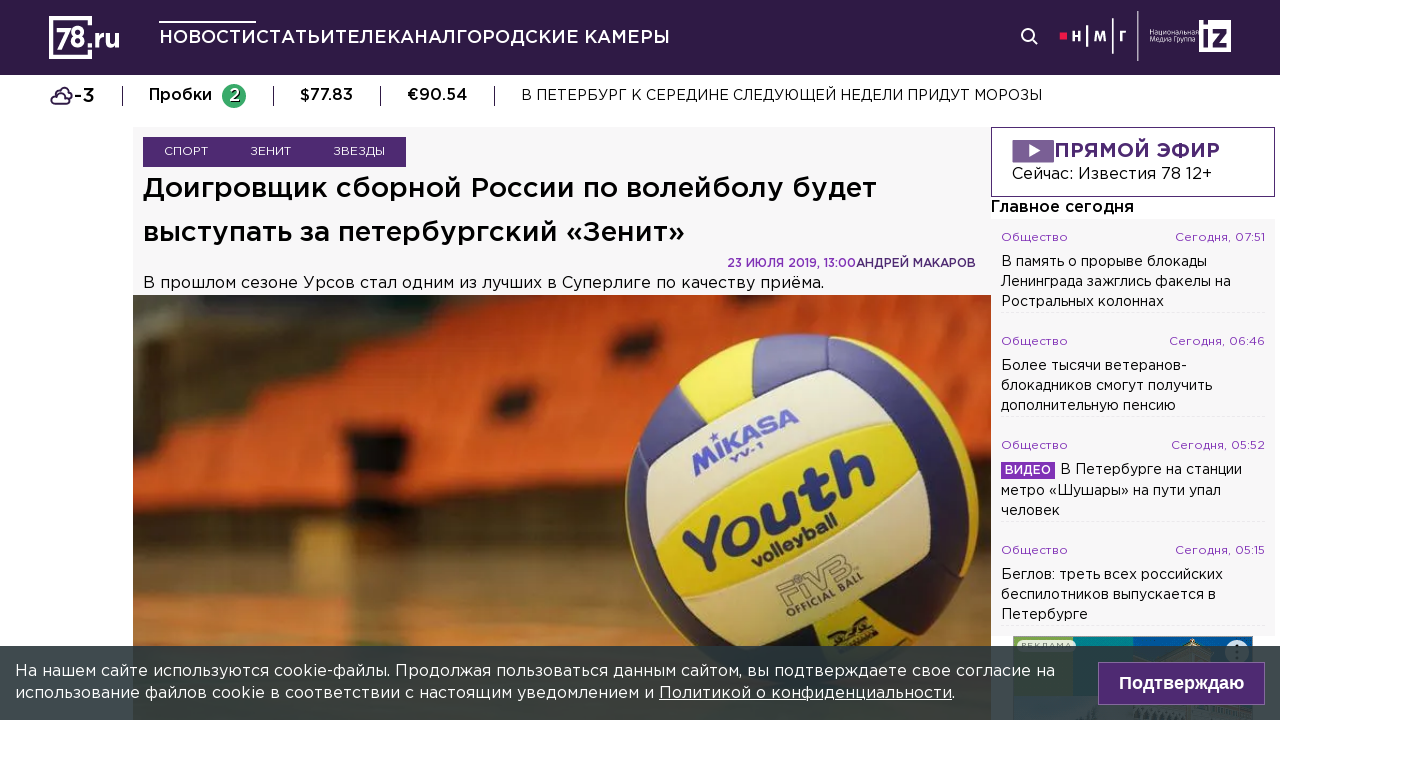

--- FILE ---
content_type: text/html; charset=utf-8
request_url: https://78.ru/news/2019-07-23/doigrovshik-sbornoi-rossii-po-voleibolu-budet-vistupat-za-peterburgskii-zenit
body_size: 37407
content:
<!DOCTYPE html><html lang="ru" prefix="og: http://ogp.me/ns# article: http://ogp.me/ns/article# video: http://ogp.me/ns/video# fb: http://ogp.me/ns/fb# ya :http://webmaster.yandex.ru/vocabularies/ ya: https://yandex.ru/support/video/partners/markup.html"><head><meta charSet="utf-8"/><meta name="viewport" content="width=device-width, initial-scale=1"/><meta name="viewport" content="width=device-width"/><script async="" src="https://jsn.24smi.net/smi.js"></script><script async="" type="text/javascript" src="//yastatic.net/pcode/adfox/header-bidding.js"></script><script src="https://yandex.ru/ads/system/context.js" async=""></script><script src="https://tag.digitaltarget.ru/adcm.js" async=""></script><meta name="robots" content="max-image-preview:large"/><link rel="amphtml" href="https://78.ru/amp/news/2019-07-23/doigrovshik-sbornoi-rossii-po-voleibolu-budet-vistupat-za-peterburgskii-zenit"/><meta property="og:site_name" content="78.ru"/><title>Доигровщик сборной России по волейболу будет выступать за пете...</title><link rel="canonical" href="https://78.ru/news/2019-07-23/doigrovshik-sbornoi-rossii-po-voleibolu-budet-vistupat-za-peterburgskii-zenit"/><meta property="og:url" content="https://78.ru/news/2019-07-23/doigrovshik-sbornoi-rossii-po-voleibolu-budet-vistupat-za-peterburgskii-zenit" data-deny-helmet-attr="true"/><meta property="og:type" content="article" data-deny-helmet-attr="true"/><meta property="og:title" content="Доигровщик сборной России по волейболу будет выступать за петербургский «Зенит»" data-deny-helmet-attr="true"/><meta property="og:description" content="Волейбольный «Зенит» из Петербурга скоро объявит о подписании контракта с новым игроком. Как сообщил 78.ru источник в клубе, очередным новичком клуба станет 24-летний ..." data-deny-helmet-attr="true"/><meta property="og:image" content="https://static.78.ru/images/uploads/1563887295629.jpg" data-deny-helmet-attr="true"/><meta property="og:image:secure_url" content="https://static.78.ru/images/uploads/1563887295629.jpg" data-deny-helmet-attr="true"/><meta property="og:site_name" content="78.ru" data-deny-helmet-attr="true"/><meta name="description" content="Волейбольный «Зенит» из Петербурга скоро объявит о подписании контракта с новым игроком. Как сообщил 78.ru источник в клубе, очередным новичком клуба станет 24-летний ..." data-deny-helmet-attr="true"/><meta name="next-head-count" content="15"/><link rel="icon" href="https://78.ru/favicon.ico" type="image/x-icon"/><link rel="icon" href="https://78.ru/favicon.png" type="image/png"/><link rel="icon" href="https://78.ru/favicon.svg" type="image/svg+xml"/><link rel="dns-prefetch" href="//bidder.criteo.com"/><link rel="dns-prefetch" href="//static.criteo.net"/><link rel="preload" href="//static.criteo.net/js/ld/publishertag.js" as="script" crossorigin="anonymous"/><link rel="preload" href="/_next/static/css/ef36775695591010.css" as="style"/><link rel="preload" href="/_next/static/css/b2e1322dcac60fea.css" as="style"/><link rel="preload" href="/_next/static/css/6dd6741c76292b56.css" as="style"/><link rel="preload" href="/_next/static/css/5e3ca278164558b6.css" as="style"/><script type="application/ld+json">{"@context":"http://schema.org/","publisher":{"@type":"Organization","name":"Телеканал 78","telephone":"+7(812)332-21-40","email":"info@78.ru","logo":{"@type":"ImageObject","url":"https://78.ru/_next/static/media/logo.65163682.svg","width":51,"height":51},"address":{"@type":"PostalAddress","streetAddress":"Петроградская набережная, дом 18, литера «А»","postalCode":"197046","addressLocality":"Санкт-Петербург, Россия"}},"@type":"NewsArticle","url":"https://78.ru/news/2019-07-23/doigrovshik-sbornoi-rossii-po-voleibolu-budet-vistupat-za-peterburgskii-zenit","mainEntityOfPage":{"@type":"WebPage","@id":"https://78.ru/news/2019-07-23/doigrovshik-sbornoi-rossii-po-voleibolu-budet-vistupat-za-peterburgskii-zenit"},"about":[{"@type":"Thing","name":"Спорт"},{"@type":"Thing","name":"Зенит"},{"@type":"Thing","name":"Звезды"}],"name":"Доигровщик сборной России по волейболу будет выступать за петербургский «Зенит»","headline":"Доигровщик сборной России по волейболу будет выступать за петербургский «Зенит»...","description":"В прошлом сезоне Урсов стал одним из лучших в Суперлиге по качеству приёма.","datePublished":"2019-07-23T13:00:06.137Z","dateModified":"2019-07-23T13:19:33.348Z","image":{"@type":"ImageObject","representativeOfPage":"true","url":"https://static.78.ru/images/uploads/1563887295629.jpg"},"author":{"@type":"Person","name":"Андрей Макаров"},"text":"Волейбольный «Зенит» из Петербурга скоро объявит о подписании контракта с новым игроком. Как сообщил 78.ru источник в клубе, очередным новичком клуба станет 24-летний доигровщик Кирилл Урсов.Фото:  Волейбольный клуб «Тюмень» в vk.comВ прошлом сезоне, выступая за «Газпром-Югру» из Сургута, он стал одним из лучших игроков Суперлиги по качеству приёма. После этого Урсов дебютировал в сборной России и сыграл за национальную команду на одном из этапов победной Лиги Наций в Австралии. В 2015 году спортсмен стал чемпионом мира в турнире молодёжных сборных.Добавим, что в петербургском «Зените» Кирилл Урсов будет выступать под 10-м номером.Ранее стало известно, что состав сине-бело-голубых пополнили центральный блокирующий сборной России Иван Яковлев и связующий национальной команды Дмитрий Ковалёв."}</script><script>
							! function () {
								var t = document.createElement("script");
								t.type = "text/javascript", t.async = !0, t.src = "https://vk.com/js/api/openapi.js?160", t.onload =
									function () {
										VK.Retargeting.Init("VK-RTRG-311164-6ceRk"), VK.Retargeting.Hit()
									}, document.head.appendChild(t)
							}();
  						</script><script type="application/ld+json">{"@context":"http://schema.org/","@type":"Organization","name":"78.ru","url":"https://78.ru","sameAs":["https://ok.ru/channel78news","https://vk.com/channel78news","https://rutube.ru/channel/23565732/","https://t.me/good78news","https://twitter.com/good78news"]}</script><script type="application/ld+json">{"@context":"http://schema.org/","@type":"WebSite","url":"https://78.ru","potentialAction":{"@type":"SearchAction","target":"https://78.ru/search?page=1&query={search_term_string}","query-input":"required name=search_term_string"}}</script><script>
						if (false) {
							var adfoxBiddersMap = {
								"adriver": "807287",
								"sape": "2372133",
								"bidvol": "1755591",
								"umg": "3458826",
								"mediasniper": "3458829",
								"gnezdo": "2672658",
								"hybrid": "2979094"
							};
							var adUnits = [
								{
									"code": "adfox_151870572881383384",
									"bids": [
										{"bidder": "adriver", "params": {"placementId": "30:78ru_300x250_mob"}}, 
										{"bidder": "sape", "params": {"placementId": "836048"}},
										{"bidder": "bidvol", "params": {"placementId": "37207"}},
										{"bidder": "umg", "params": {"placementId": "14408"}},
										{"bidder": "mediasniper", "params": {"placementId": "17085"}},
										{"bidder": "gnezdo", "params": {"placementId": "358363"}},
										{"bidder": "hybrid", "params": {"placementId": "6602ab137bc72f23c0325b28"}}
									],
									"sizes": [[300, 250]]
								},
								{
									"code": "adfox_17290684068746336",
									"bids": [
										{"bidder": "gnezdo", "params": {"placementId": "358348"}},     
									],
									"sizes": [[300, 250]]
								}
								];
								var syncPixels = [{
									bidder: "hybrid",
										pixels: [
											"https://www.tns-counter.ru/V13a****idsh_ad/ru/CP1251/tmsec=idsh_mob/",
											"https://www.tns-counter.ru/V13a****idsh_vid/ru/CP1251/tmsec=idsh_78ru-hbrmob/",
											"https://mc.yandex.ru/watch/66716692?page-url=78ru%3Futm_source=mob_hybrid_default%26utm_medium=%26utm_campaign=%26utm_content=%26utm_term=&page-ref="+window.location.href
												]        
											}];
								
								
								
								var userTimeout = 1000;
								window.YaHeaderBiddingSettings = {
									biddersMap: adfoxBiddersMap,
									adUnits: adUnits,
									timeout: userTimeout,
									syncPixels: syncPixels
								};
						} else {
							var adfoxBiddersMap = {
								"adriver": "807287",
								"adfox_adsmart": "1368588",
								"sape": "2372133",
								"umg": "3458826",
								"mediasniper": "3458829",
								"bidvol": "1755591",
								"gnezdo": "2672658",
								"hybrid": "2979094"
							};
							var adUnits = [
								{
								  "code": "adfox_151870571044062955",
								  "bids": [
									   {"bidder": "adriver", "params": {"placementId": "30:78ru_240x400"}}, 
									   {"bidder": "sape", "params": {"placementId": "836046"}},
									   {"bidder": "bidvol", "params": {"placementId": "37205"}},
									   {"bidder": "umg", "params": {"placementId": "14406"}},
									   {"bidder": "mediasniper", "params": {"placementId": "17083"}},
									   {"bidder": "hybrid", "params": {"placementId": "6602ab137bc72f23c0325b2a"}},
									   {"bidder": "adfox_adsmart", "params": {
											  "p1": "cqguy",
											  "p2": "hhrn"
										}}
									],
									"sizes": [[240,400],[300,600]]
								}, 
								{
								  "code": "adfox_151870565018247668",
								  "bids": [
									   {"bidder": "adriver", "params": {"placementId": "30:78ru_970x250_top"}}, 
									   {"bidder": "bidvol", "params": {"placementId": "37203"}},
									   {"bidder": "umg", "params": {"placementId": "14404"}},
									   {"bidder": "mediasniper", "params": {"placementId": "17081"}},
									   {"bidder": "sape", "params": {"placementId": "836044"}},
									   {"bidder": "hybrid", "params": {"placementId": "6602ab147bc72f23c0325b2b"}},
									],
									"sizes": [[970, 250],[728, 250],[728, 90],[990, 90],[990, 250]]
								}, 
								{
								  "code": "adfox_15199039683662276",
								  "bids": [
									   {"bidder": "adriver", "params": {"placementId": "30:78ru_970x250_mid"}}, 
									   {"bidder": "bidvol", "params": {"placementId": "37204"}},
									   {"bidder": "umg", "params": {"placementId": "14405"}},
									   {"bidder": "sape", "params": {"placementId": "836045"}},
									   {"bidder": "mediasniper", "params": {"placementId": "17082"}},
									   {"bidder": "hybrid", "params": {"placementId": "6602ab147bc72f23c0325b2c"}},
									   {"bidder": "adfox_adsmart","params": {
												"pp": "h",
												"ps": "czbl",
												"p2": "ul",
												"puid20": ""
											}},
											
									],
									"sizes": [[970, 250],[728, 250],[728, 90],[990, 90],[990, 250]]
								},
								{
							  "code": "adfox_16189978387917909",
							  "codeType": "combo",
								"bids": [
								  {"bidder": "sape", "params": {"placementId": "836047"}},
								  {"bidder": "gnezdo", "params": {"placementId": "358347"}},
								  {"bidder": "umg", "params": {"placementId": "14407"}},
								  {"bidder": "mediasniper", "params": {"placementId": "17084"}},
								  {"bidder": "bidvol", "params": {"placementId": "37206"}}
								],
							"sizes": [[640,320]]
							  }];
								var syncPixels = [{
									bidder: "hybrid",
										pixels: [
											"https://www.tns-counter.ru/V13a****idsh_ad/ru/CP1251/tmsec=idsh_dis/",
											"https://www.tns-counter.ru/V13a****idsh_vid/ru/CP1251/tmsec=idsh_78ru-hbrdis/",
											"https://mc.yandex.ru/watch/66716692?page-url=78ru%3Futm_source=dis_hybrid_default%26utm_medium=%26utm_campaign=%26utm_content=%26utm_term=&page-ref="+window.location.href
											   ]        
										   }];
								
								
								
								var userTimeout = 2000;
								window.YaHeaderBiddingSettings = {
									biddersMap: adfoxBiddersMap,
									adUnits: adUnits,
									timeout: userTimeout,
									syncPixels: syncPixels
								};
						}	
					</script><script></script><script>var adcm_config ={ id: 7154 };</script><link rel="stylesheet" href="/_next/static/css/ef36775695591010.css" data-n-g=""/><link rel="stylesheet" href="/_next/static/css/b2e1322dcac60fea.css" data-n-p=""/><link rel="stylesheet" href="/_next/static/css/6dd6741c76292b56.css" data-n-p=""/><link rel="stylesheet" href="/_next/static/css/5e3ca278164558b6.css"/><noscript data-n-css=""></noscript><script defer="" noModule="" src="/_next/static/chunks/polyfills-42372ed130431b0a.js"></script><script defer="" src="/_next/static/chunks/879.91850bf1689a1729.js"></script><script src="/_next/static/chunks/webpack-97275f214a12727f.js" defer=""></script><script src="/_next/static/chunks/framework-c7820b02eddf65fa.js" defer=""></script><script src="/_next/static/chunks/main-c9201dc0248fe8ef.js" defer=""></script><script src="/_next/static/chunks/pages/_app-4a8cf0f9a4be6731.js" defer=""></script><script src="/_next/static/chunks/5839-aa0ee89d45d54b42.js" defer=""></script><script src="/_next/static/chunks/585-8d8c1457139410c4.js" defer=""></script><script src="/_next/static/chunks/6917-a708ca23b6967ab7.js" defer=""></script><script src="/_next/static/chunks/2849-7d0f476571d63e38.js" defer=""></script><script src="/_next/static/chunks/9744-99d77d5216815a79.js" defer=""></script><script src="/_next/static/chunks/2649-93997b502f953187.js" defer=""></script><script src="/_next/static/chunks/pages/%5B...args%5D-ff6d4280c011cfb9.js" defer=""></script><script src="/_next/static/CUniIWr_l3-jaW0Alhr-t/_buildManifest.js" defer=""></script><script src="/_next/static/CUniIWr_l3-jaW0Alhr-t/_ssgManifest.js" defer=""></script></head><body><script>(function(m,e,t,r,i,k,a){m[i]=m[i]||function(){(m[i].a=m[i].a||[]).push(arguments)};
							m[i].l=1*new Date();k=e.createElement(t),a=e.getElementsByTagName(t)[0],k.async=1,k.src=r,a.parentNode.insertBefore(k,a)})
						(window, document, "script", "https://mc.yandex.ru/metrika/tag.js", "ym");
					
						ym(45859464, "init", {
							clickmap:true,
							trackLinks:true,
							accurateTrackBounce:true
						});</script><script>
						new Image().src = "//counter.yadro.ru/hit;mic_izvestia?r" +
						escape(document.referrer) + ((typeof (screen) == "undefined") ? "" :
						";s" + screen.width + "*" + screen.height + "*" + (screen.colorDepth ?
						screen.colorDepth : screen.pixelDepth)) + ";u" + escape(document.URL) +
						";" + Math.random();
						</script><script>
							var _tmr = window._tmr || (window._tmr = []);
							_tmr.push({id: "3126642", type: "pageView", start: (new Date()).getTime()});
							(function (d, w, id) {
							  if (d.getElementById(id)) return;
							  var ts = d.createElement("script"); ts.type = "text/javascript"; ts.async = true; ts.id = id;
							  ts.src = "https://top-fwz1.mail.ru/js/code.js";
							  var f = function () {var s = d.getElementsByTagName("script")[0]; s.parentNode.insertBefore(ts, s);};
							  if (w.opera == "[object Opera]") { d.addEventListener("DOMContentLoaded", f, false); } else { f(); }
							})(document, window, "topmailru-code");
  						</script><link rel="preload" as="image" href="/_next/static/media/nmglogo.1f479b7e.svg"/><link rel="preload" as="image" href="/_next/static/media/izlogo.5444f20d.svg"/><div id="__next"><header class="header_mobileContainer__6ANU8"><button class="mobile-menu_anchor__6wWdG header_mobileMenu__x23iX"><svg width="34" height="29" viewBox="0 0 34 29" fill="none" xmlns="http://www.w3.org/2000/svg"><line y1="6.16675" x2="30" y2="6.16675" stroke="white" stroke-width="3"></line><line y1="16.1665" x2="30" y2="16.1665" stroke="white" stroke-width="3"></line><line y1="26.1665" x2="30" y2="26.1665" stroke="white" stroke-width="3"></line><circle cx="24.5" cy="10" r="9.5" fill="#2F1A45"></circle><circle cx="24.1815" cy="9.68151" r="4.18151" stroke="white" stroke-width="2"></circle><path d="M29.8563 16.9606C30.4421 17.5463 31.3919 17.5463 31.9777 16.9606C32.5634 16.3748 32.5634 15.425 31.9777 14.8392L29.8563 16.9606ZM31.9777 14.8392L28.7392 11.6008L26.6179 13.7221L29.8563 16.9606L31.9777 14.8392Z" fill="white"></path></svg></button><div class="mobile-menu_drawer_back__IDSRS" style="display:none"></div><div class="mobile-menu_drawer__FPko1" style="left:-400vw"><nav class="top-navigation mobile-menu_navigation__FM_Io"><ul class="top-navigation__list"><li class="top-drop"><div class="top-navigation__item top-navigation__item_rose"><a class="link_container__aJnAk" href="/">Главная</a></div></li><li class="top-drop"><div class="top-navigation__item top-navigation__item_rose active-item"><a class="link_container__aJnAk" href="/news">Новости</a></div></li><li class="top-drop"><div class="top-navigation__item top-navigation__item_blue"><a class="link_container__aJnAk" href="/articles">Статьи</a></div></li><li class="top-drop"><div class="top-navigation__item top-navigation__item_green"><a class="link_container__aJnAk" href="/tv">Телеканал</a></div><button class="top-navigation-expand"><svg width="14" height="14" viewBox="0 0 24 14" fill="none" xmlns="http://www.w3.org/2000/svg"><path d="M2 2L12 12L22 2" stroke="#C4C4C4" stroke-width="4" stroke-linecap="round" stroke-linejoin="round"></path></svg></button><div class="top-drop sub-menu" style="display:none"><div class="top-drop sub-menu__divider"></div><div class="top-drop sub-menu__items"><a class="link_container__aJnAk" href="/tv/schedule">Телепрограмма</a><a class="link_container__aJnAk" href="/tv/programs">Программы</a><a class="link_container__aJnAk" href="/tv">Прямой эфир</a><a class="link_container__aJnAk" href="/tv/surdo">Программы с сурдопереводом</a></div></div></li><li class="top-drop"><div class="top-navigation__item top-navigation__item_green"><a class="link_container__aJnAk" href="/cams">Городские камеры</a></div></li><li class="top-drop"><div class="top-navigation__item top-navigation__item_green">Проекты</div></li></ul><nav class="footer-links_container__C3gg2"><a class="link_container__aJnAk link_container_black__4YnOm" href="/contacts">Контакты</a><a class="link_container__aJnAk link_container_black__4YnOm" href="/adv">Реклама и спонсорство</a><a class="link_container__aJnAk link_container_black__4YnOm" href="/connect">Как нас смотреть?</a><a class="link_container__aJnAk link_container_black__4YnOm" href="/rules">Правовая информация</a><a class="link_container__aJnAk link_container_black__4YnOm" href="/safety">Охрана труда</a><a target="_blank" href="https://infopovod.iz.ru/?from=tv78">Обратная связь</a></nav></nav><div class="mobile-menu_info__CqZ6W"><div class="mobile-menu_socials___KuGY"><ul><li class="social-block_header__mzlrT">Новости в социальных сетях</li><li class="social-block_icons__SyC6K"><a href="https://vk.com/channel78news"><svg xmlns="http://www.w3.org/2000/svg" viewBox="0 0 25 25" preserveAspectRatio="xMidYMid meet" fill="none" class="container_icons "><g clip-path="url(#a)"><rect width="23" height="23" x="2.005" y="1.169" class="foreground" rx="11.5"></rect><path class="background" stroke-width="0.5" d="M20.573 17.579h-1.67c-.633 0-.829-.503-1.965-1.655-.99-.959-1.428-1.087-1.671-1.087-.342 0-.44.097-.44.568v1.51c0 .406-.129.649-1.2.649a6.518 6.518 0 0 1-5.097-3.042l-.016-.027a13.39 13.39 0 0 1-2.63-5.477l-.017-.09c0-.243.097-.47.568-.47h1.671c.422 0 .584.194.748.648.826 2.387 2.207 4.48 2.775 4.48.211 0 .309-.097.309-.632v-2.469c-.066-1.136-.666-1.233-.666-1.639a.403.403 0 0 1 .422-.39h2.63c.357 0 .486.196.486.617v3.329c0 .356.163.487.26.487.211 0 .39-.13.78-.52.808-.986 1.499-2.115 2.025-3.332l.036-.092a.743.743 0 0 1 .69-.472l.043.001h-.002 1.67c.504 0 .618.259.504.617a21.077 21.077 0 0 1-2.296 3.92l.04-.057c-.178.292-.243.422 0 .748.178.243.763.746 1.152 1.2a7.253 7.253 0 0 1 1.393 1.923l.02.042c.162.47-.082.713-.553.713l.002-.001Zm-3.537-16.41H9.975c-6.444 0-7.97 1.525-7.97 7.97v7.06c0 6.445 1.526 7.97 7.97 7.97h7.06c6.445 0 7.97-1.525 7.97-7.97V9.14c0-6.445-1.542-7.97-7.97-7.97Z"></path></g><defs><clipPath id="a"><path class="foreground" d="M.833 0h25v25h-25z"></path></clipPath></defs></svg></a><a href="https://t.me/good78news"><svg xmlns="http://www.w3.org/2000/svg" viewBox="0 0 25 25" preserveAspectRatio="xMidYMid meet" fill="none" class="container_icons "><g clip-path="url(#a)"><path class="background" d="M12.5 0C5.596 0 0 5.596 0 12.5S5.596 25 12.5 25 25 19.404 25 12.5 19.404 0 12.5 0Z"></path><path class="foreground" d="M18.582 7.19 16.35 18.448s-.313.78-1.171.406l-5.152-3.95-1.874-.905L5 12.936s-.483-.172-.53-.547c-.047-.374.546-.577.546-.577l12.537-4.918s1.03-.453 1.03.297Z"></path><path fill="#D2E5F1" d="M9.63 18.32s-.15-.013-.337-.607c-.187-.593-1.14-3.716-1.14-3.716l7.572-4.808s.437-.266.422 0c0 0 .078.047-.156.265-.235.219-5.949 5.355-5.949 5.355"></path><path fill="#B5CFE4" d="m12.002 16.418-2.038 1.858s-.16.12-.333.045l.39-3.452"></path></g><defs><clipPath id="a"><path fill="#fff" d="M0 0h25v25H0z"></path></clipPath></defs></svg></a><a href="https://dzen.ru/id/5a0d4fd2581669840fa11b45"><svg xmlns="http://www.w3.org/2000/svg" viewBox="0 0 25 25" preserveAspectRatio="xMidYMid meet" fill="none" class="container_icons "><g clip-path="url(#a)"><path d="M12.431 24.854h0.099c4.936 0 7.8 -0.497 9.83 -2.467 2.069 -2.09 2.547 -4.974 2.547 -9.89v-0.139c0 -4.915 -0.478 -7.78 -2.547 -9.89C20.332 0.497 17.446 0 12.532 0h-0.099C7.497 0 4.631 0.497 2.601 2.467 0.532 4.557 0.055 7.442 0.055 12.357v0.139c0 4.915 0.478 7.78 2.547 9.89 2.01 1.97 4.896 2.467 9.83 2.467" class="background"></path><path d="M21.948 12.238c0 -0.095 -0.077 -0.173 -0.172 -0.178 -3.397 -0.129 -5.464 -0.562 -6.911 -2.008 -1.449 -1.449 -1.881 -3.518 -2.01 -6.922 -0.003 -0.095 -0.081 -0.172 -0.178 -0.172H12.283c-0.095 0 -0.173 0.077 -0.178 0.172 -0.129 3.403 -0.56 5.473 -2.01 6.922 -1.448 1.448 -3.514 1.88 -6.911 2.008 -0.095 0.003 -0.172 0.081 -0.172 0.178v0.396c0 0.095 0.077 0.173 0.172 0.178 3.397 0.129 5.464 0.562 6.911 2.008S11.973 18.33 12.104 21.72c0.003 0.095 0.081 0.172 0.178 0.172h0.398c0.095 0 0.173 -0.077 0.178 -0.172 0.13 -3.391 0.562 -5.454 2.008 -6.9 1.448 -1.448 3.514 -1.88 6.911 -2.008 0.095 -0.003 0.172 -0.081 0.172 -0.178V12.238z" class="foreground"></path></g><defs><clipPath id="a"><path fill="#fff" d="M0.055 0h24.858v24.858H0.055z"></path></clipPath></defs></svg></a></li></ul><ul><li class="social-block_header__mzlrT">Телеканал в социальных сетях</li><li class="social-block_icons__SyC6K"><a href="https://vk.com/78promo"><svg xmlns="http://www.w3.org/2000/svg" viewBox="0 0 25 25" preserveAspectRatio="xMidYMid meet" fill="none" class="container_icons "><g clip-path="url(#a)"><rect width="23" height="23" x="2.005" y="1.169" class="foreground" rx="11.5"></rect><path class="background" stroke-width="0.5" d="M20.573 17.579h-1.67c-.633 0-.829-.503-1.965-1.655-.99-.959-1.428-1.087-1.671-1.087-.342 0-.44.097-.44.568v1.51c0 .406-.129.649-1.2.649a6.518 6.518 0 0 1-5.097-3.042l-.016-.027a13.39 13.39 0 0 1-2.63-5.477l-.017-.09c0-.243.097-.47.568-.47h1.671c.422 0 .584.194.748.648.826 2.387 2.207 4.48 2.775 4.48.211 0 .309-.097.309-.632v-2.469c-.066-1.136-.666-1.233-.666-1.639a.403.403 0 0 1 .422-.39h2.63c.357 0 .486.196.486.617v3.329c0 .356.163.487.26.487.211 0 .39-.13.78-.52.808-.986 1.499-2.115 2.025-3.332l.036-.092a.743.743 0 0 1 .69-.472l.043.001h-.002 1.67c.504 0 .618.259.504.617a21.077 21.077 0 0 1-2.296 3.92l.04-.057c-.178.292-.243.422 0 .748.178.243.763.746 1.152 1.2a7.253 7.253 0 0 1 1.393 1.923l.02.042c.162.47-.082.713-.553.713l.002-.001Zm-3.537-16.41H9.975c-6.444 0-7.97 1.525-7.97 7.97v7.06c0 6.445 1.526 7.97 7.97 7.97h7.06c6.445 0 7.97-1.525 7.97-7.97V9.14c0-6.445-1.542-7.97-7.97-7.97Z"></path></g><defs><clipPath id="a"><path class="foreground" d="M.833 0h25v25h-25z"></path></clipPath></defs></svg></a><a href="https://rutube.ru/channel/23565732/"><svg xmlns="http://www.w3.org/2000/svg" viewBox="0 0 25 25" preserveAspectRatio="xMidYMid meet" fill="none" class="container_icons "><g clip-path="url(#a)"><mask id="b" width="26" height="25" x="0" y="0" maskUnits="userSpaceOnUse" style="mask-type:luminance"><path class="background" d="M19.26 0H6.74A5.892 5.892 0 0 0 .846 5.892v12.521a5.892 5.892 0 0 0 5.892 5.893H19.26a5.892 5.892 0 0 0 5.893-5.893V5.893A5.892 5.892 0 0 0 19.26 0Z"></path></mask><g mask="url(#b)"><path class="background" d="M25.153 0H.847v24.306h24.306V0Z"></path><path fill="#ED143B" d="M25.153 12.153c6.712 0 12.153-5.441 12.153-12.153 0-6.712-5.441-12.153-12.153-12.153C18.44-12.153 13-6.712 13 0c0 6.712 5.441 12.153 12.153 12.153Z"></path><path class="foreground" d="M15.86 11.598H8.68V8.756h7.18c.42 0 .712.073.858.201.147.128.237.365.237.71v1.02c0 .365-.09.602-.237.73-.146.127-.438.182-.857.182v-.001Zm.493-5.52H5.635v12.151H8.68v-3.953h5.612l2.663 3.953h3.41l-2.936-3.972c1.083-.16 1.569-.492 1.97-1.039.4-.546.602-1.42.602-2.587V9.72c0-.692-.074-1.239-.202-1.658a2.763 2.763 0 0 0-.656-1.11 2.967 2.967 0 0 0-1.13-.675c-.439-.128-.986-.2-1.66-.2Z"></path></g></g><defs><clipPath id="a"><path fill="#fff" d="M.5 0h25v24.306H.5z"></path></clipPath></defs></svg></a><a href="https://dzen.ru/78ru"><svg xmlns="http://www.w3.org/2000/svg" viewBox="0 0 25 25" preserveAspectRatio="xMidYMid meet" fill="none" class="container_icons "><g clip-path="url(#a)"><path d="M12.431 24.854h0.099c4.936 0 7.8 -0.497 9.83 -2.467 2.069 -2.09 2.547 -4.974 2.547 -9.89v-0.139c0 -4.915 -0.478 -7.78 -2.547 -9.89C20.332 0.497 17.446 0 12.532 0h-0.099C7.497 0 4.631 0.497 2.601 2.467 0.532 4.557 0.055 7.442 0.055 12.357v0.139c0 4.915 0.478 7.78 2.547 9.89 2.01 1.97 4.896 2.467 9.83 2.467" class="background"></path><path d="M21.948 12.238c0 -0.095 -0.077 -0.173 -0.172 -0.178 -3.397 -0.129 -5.464 -0.562 -6.911 -2.008 -1.449 -1.449 -1.881 -3.518 -2.01 -6.922 -0.003 -0.095 -0.081 -0.172 -0.178 -0.172H12.283c-0.095 0 -0.173 0.077 -0.178 0.172 -0.129 3.403 -0.56 5.473 -2.01 6.922 -1.448 1.448 -3.514 1.88 -6.911 2.008 -0.095 0.003 -0.172 0.081 -0.172 0.178v0.396c0 0.095 0.077 0.173 0.172 0.178 3.397 0.129 5.464 0.562 6.911 2.008S11.973 18.33 12.104 21.72c0.003 0.095 0.081 0.172 0.178 0.172h0.398c0.095 0 0.173 -0.077 0.178 -0.172 0.13 -3.391 0.562 -5.454 2.008 -6.9 1.448 -1.448 3.514 -1.88 6.911 -2.008 0.095 -0.003 0.172 -0.081 0.172 -0.178V12.238z" class="foreground"></path></g><defs><clipPath id="a"><path fill="#fff" d="M0.055 0h24.858v24.858H0.055z"></path></clipPath></defs></svg></a></li></ul></div><div class="copyright_container__YetCE mobile-menu_copyright__jliUp"><span>Авторское право на систему визуализации содержимого сайта 78.ru, а также на исходные данные, включая тексты, фотографии, аудио и видеоматериалы, графические изображения, иные произведения и товарные знаки принадлежит ООО «ТВ КУПОЛ». Указанная информация охраняется в соответствии с законодательством РФ и международными соглашениями.</span><span>При использовании материалов сайта 78.ru просьба ссылаться на сетевое издание 78.ru, используя гиперссылку, частичное цитирование возможно только при условии гиперссылки на 78.ru</span><span>Ответственность за содержание любых рекламных материалов, размещенных на сайте 78.ru, несет рекламодатель.</span><span>Новости, аналитика, прогнозы и другие материалы, представленные на данном сайте, не являются офертой или рекомендацией к покупке или продаже каких-либо активов.</span><span>Свидетельство о регистрации СМИ Эл № ФС77-71293 выдано Роскомнадзором 17.10.2017</span><span>Все права защищены © ООО «ТВ КУПОЛ» <!-- -->2026<!-- --> г.</span><span>На 78.ru применяются рекомендательные технологии (информационные технологии предоставления информации на основе сбора, систематизации и анализа сведений, относящихся к предпочтениям пользователей сети «Интернет», находящихся на территории Российской Федерации). <a href="/recrules">Подробнее</a></span></div></div></div><a class="header_logo__Yr3dL" href="/"><svg xmlns="http://www.w3.org/2000/svg" xml:space="preserve" viewBox="0 0 841.89 516.68"><path fill="currentColor" d="M466.88 326.35h49.79v51.51h-49.79v-51.51zm89.44-121.04h48.93v34.77c9.98-23.82 26.08-39.27 55.05-37.99v51.19h-2.58c-32.51 0-52.47 19.64-52.47 60.84v63.74h-48.93V205.31zm127.51 111.71v-111.7h48.93v96.25c0 23.18 10.94 35.09 29.62 35.09s30.58-11.91 30.58-35.09v-96.25h48.93v172.55h-48.93V353.4c-11.27 14.49-25.75 27.69-50.54 27.69-37.02-.01-58.59-24.48-58.59-64.07zm-286.45-72.59c15.17-12.11 24.83-28.51 24.83-54.67 0-41.15-31.04-72.57-77.91-72.57s-77.91 31.8-77.91 71.82c0 26.86 9.65 43.31 24.83 55.42-17.6 12.72-28.97 30.06-28.97 59.45 0 41.41 32.69 74.31 82.05 74.31s82.05-32.51 82.05-75.08c0-28.63-11.38-45.96-28.97-58.68zm-53.08 85.75c-19.95 0-31.67-14.36-31.67-31.37 0-18.52 12.35-32.51 31.67-32.51s31.67 13.61 31.67 32.89c0 16.25-11.72 30.99-31.67 30.99zm0-102.27c-19.32 0-31.67-13.84-31.67-32.17 0-16.84 11.72-31.05 31.67-31.05 19.95 0 31.67 14.59 31.67 30.67 0 19.08-12.36 32.55-31.67 32.55zM92.01 144.52v49.75H196.2L97.07 406.36h55.1l119.2-261.84H92.01zm374.67 322.16H50V50h416.68v59.98h49.99V0H0v516.68h516.67V406.32h-49.99v60.36z"></path></svg></a><a class="header_air__Zx0Ds" href="/tv">Прямой эфир</a></header><header class="header_container__ZsU2m"><div class="header_inner__nF8z4"><a class="header_logo__Yr3dL" href="/"><svg xmlns="http://www.w3.org/2000/svg" xml:space="preserve" viewBox="0 0 841.89 516.68"><path fill="currentColor" d="M466.88 326.35h49.79v51.51h-49.79v-51.51zm89.44-121.04h48.93v34.77c9.98-23.82 26.08-39.27 55.05-37.99v51.19h-2.58c-32.51 0-52.47 19.64-52.47 60.84v63.74h-48.93V205.31zm127.51 111.71v-111.7h48.93v96.25c0 23.18 10.94 35.09 29.62 35.09s30.58-11.91 30.58-35.09v-96.25h48.93v172.55h-48.93V353.4c-11.27 14.49-25.75 27.69-50.54 27.69-37.02-.01-58.59-24.48-58.59-64.07zm-286.45-72.59c15.17-12.11 24.83-28.51 24.83-54.67 0-41.15-31.04-72.57-77.91-72.57s-77.91 31.8-77.91 71.82c0 26.86 9.65 43.31 24.83 55.42-17.6 12.72-28.97 30.06-28.97 59.45 0 41.41 32.69 74.31 82.05 74.31s82.05-32.51 82.05-75.08c0-28.63-11.38-45.96-28.97-58.68zm-53.08 85.75c-19.95 0-31.67-14.36-31.67-31.37 0-18.52 12.35-32.51 31.67-32.51s31.67 13.61 31.67 32.89c0 16.25-11.72 30.99-31.67 30.99zm0-102.27c-19.32 0-31.67-13.84-31.67-32.17 0-16.84 11.72-31.05 31.67-31.05 19.95 0 31.67 14.59 31.67 30.67 0 19.08-12.36 32.55-31.67 32.55zM92.01 144.52v49.75H196.2L97.07 406.36h55.1l119.2-261.84H92.01zm374.67 322.16H50V50h416.68v59.98h49.99V0H0v516.68h516.67V406.32h-49.99v60.36z"></path></svg></a><nav class="top-navigation"><ul class="top-navigation__list"><li class="top-drop"><div class="top-navigation__item top-navigation__item_rose active-item"><a class="link_container__aJnAk" href="/news">Новости</a></div></li><li class="top-drop"><div class="top-navigation__item top-navigation__item_blue"><a class="link_container__aJnAk" href="/articles">Статьи</a></div></li><li class="top-drop"><div class="top-navigation__item top-navigation__item_green"><a class="link_container__aJnAk" href="/tv">Телеканал</a></div><button class="top-navigation-expand"><svg width="14" height="14" viewBox="0 0 24 14" fill="none" xmlns="http://www.w3.org/2000/svg"><path d="M2 2L12 12L22 2" stroke="#C4C4C4" stroke-width="4" stroke-linecap="round" stroke-linejoin="round"></path></svg></button><div class="top-drop sub-menu" style="display:none"><div class="top-drop sub-menu__divider"></div><div class="top-drop sub-menu__items"><a class="link_container__aJnAk" href="/tv/schedule">Телепрограмма</a><a class="link_container__aJnAk" href="/tv/programs">Программы</a><a class="link_container__aJnAk" href="/tv">Прямой эфир</a><a class="link_container__aJnAk" href="/tv/surdo">Программы с сурдопереводом</a></div></div></li><li class="top-drop"><div class="top-navigation__item top-navigation__item_green"><a class="link_container__aJnAk" href="/cams">Городские камеры</a></div></li><li class="top-drop"><div class="top-navigation__item top-navigation__item_green">Проекты</div></li></ul></nav><form class="search_container__n54Ty" action="/search"><input type="hidden" name="page" value="1"/><fieldset><button type="button" class="search_submit__8CyvH"><svg xmlns="http://www.w3.org/2000/svg" width="17" height="17"><g fill="none" fill-rule="evenodd"><path d="M-3-3h23v23H-3z"></path><path fill="currentColor" fill-rule="nonzero" d="M7 14A7 7 0 1 1 7 0a7 7 0 0 1 0 14Zm0-2A5 5 0 1 0 7 2a5 5 0 0 0 0 10Z"></path><path fill="currentColor" d="m12.586 11.172 4.242 4.242-1.414 1.414-4.242-4.242z"></path></g></svg></button></fieldset></form><div class="header_partners__yK6vp"><a href="https://nmg.ru" rel="noreferrer" target="_blank"><img src="/_next/static/media/nmglogo.1f479b7e.svg" alt=""/></a><a href="//iz.ru" target="_blank" rel="noreferrer"><img src="/_next/static/media/izlogo.5444f20d.svg" alt="Информационный портал IZ.RU" title="Информационный портал IZ.RU"/></a></div></div></header><div class="banner_container__eBDD2"><div class="adriver_container__k_PxW top-banner__inner"></div></div><div class="banner_container__eBDD2"><div class="adriver_container__k_PxW top_mob-banner__inner"></div></div><!--$--><div class="widgets_container__AOQ2J"><div class="widgets_widgets_box__YlUKz"><div class="weather_container__qcLXz"><div class="weather_icon__zq8cg"><svg xmlns="http://www.w3.org/2000/svg" viewBox="0 0 32 32" icontype="04d"><path d="M7.57 25.19C5.05 25.19 3 23.15 3 20.62s2.04-4.57 4.57-4.57c.79 0 1.53.2 2.17.55a5.622 5.622 0 0 1 11.18.85c0 .43-.05.85-.14 1.26a3.508 3.508 0 0 1 5.41 2.95c0 1.94-1.57 3.51-3.51 3.51H7.57Z"></path><path d="M9.17 15.06a4.569 4.569 0 0 1 4.02-6.74c.57 0 1.11.1 1.61.29a5.267 5.267 0 0 1 10.22 2.52h.11a3.862 3.862 0 0 1 .35 7.71"></path></svg></div><div> <!-- -->-3</div></div><div class="widgets_splitter__eaFil"></div><div class="jams_container__0f8Dg"><div>Пробки</div><div class="jams_points__vtO_n" style="background:#39aa6a">2</div></div><div class="widgets_splitter__eaFil"></div><div class="rates_item__fc3by"><span>$</span>77.83</div><div class="widgets_splitter__eaFil"></div><div class="rates_item__fc3by"><span>€</span>90.54</div><div class="widgets_splitter__eaFil"></div><!--$--><div class="infostring_container__d710_"><a class="link_container__aJnAk link_container_black__4YnOm infostring_item__VEJwf infostring_active__Z9WRf" href="/news/2026-01-18/v-peterburg-k-seredine-sleduyushei-nedeli-pridut-morozi">В ПЕТЕРБУРГ К СЕРЕДИНЕ СЛЕДУЮЩЕЙ НЕДЕЛИ ПРИДУТ МОРОЗЫ</a></div><!--/$--></div></div><!--/$--><!--$--><div class="layout_container__ZJxo9"><div class="main_block"><div class="layout_body__wzGaG"><div><div class="box_container__6yk3Z box_filled___VujL box_vertical__pNXAk box_container__6yk3Z" data-orientation="vertical"><div class="badge-container"><a class="badge_container__cUfLE" href="/topic/sport">СПОРТ</a><a class="badge_container__cUfLE" href="/topic/zenit">ЗЕНИТ</a><a class="badge_container__cUfLE" href="/topic/zvezdi">ЗВЕЗДЫ</a></div><h1 title="Доигровщик сборной России по волейболу будет выступать за петербургский «Зенит»" class="heading headingH1 heading_container__rDcfh heading_h1__CXcoi">Доигровщик сборной России по волейболу будет выступать за петербургский «Зенит»</h1><div class="date-category-heading date-category-heading_container__xepT_ date-category-heading_reverse__m__c5"><div class="date-category-heading_category__2wlLp">Андрей Макаров</div><div class="date-category-heading_date___0XSc"><span class="author-and-date_containerDate__EJTrp">23 июля 2019, 16:00</span></div></div><div class="text_container___ManF text_middle__72yGQ publication-lead">В прошлом сезоне Урсов стал одним из лучших в Суперлиге по качеству приёма.</div><div style="margin-right:-10px;margin-left:-10px"><div class="image_viewImg__GvYRT"><img class="" loading="lazy" decoding="async" alt="" src="https://static.78.ru/images/uploads/1563887295629.jpg" srcSet="https://static.78.ru/images/uploads/1563887295629.jpg?width=375 375w, https://static.78.ru/images/uploads/1563887295629.jpg?width=750 750w, https://static.78.ru/images/uploads/1563887295629.jpg?width=800 800w, https://static.78.ru/images/uploads/1563887295629.jpg?width=1600 1700w" width="100%" height="100%" sizes="(min-width: 1200px) 800px, (max-width: 575px) 375px, 750px"/></div><figcaption class="publication-head_preview_caption__KCf16">Фото: pxhere.com</figcaption></div></div><div class="inline-content_container__EhesP"><div class="publication__body"><p class="md-block-unstyled">Волейбольный «Зенит» из Петербурга скоро объявит о подписании контракта с новым игроком. Как сообщил 78.ru источник в клубе, очередным новичком клуба станет 24-летний доигровщик Кирилл Урсов.</p><figure class="md-block-image md-block-image-has-caption"><img src="https://static.78.ru/images/uploads/1563887955010.jpg" alt="Фото:  Волейбольный клуб «Тюмень» в vk.com" /><figcaption className="md-block-image-caption">Фото:  Волейбольный клуб «Тюмень» в vk.com</figcaption></figure><p class="md-block-unstyled">В прошлом сезоне, выступая за «Газпром-Югру» из Сургута, он стал одним из лучших игроков Суперлиги по качеству приёма. После этого Урсов дебютировал в сборной России и сыграл за национальную команду на одном из этапов победной Лиги Наций в Австралии. В 2015 году спортсмен стал чемпионом мира в турнире молодёжных сборных.</p><p class="md-block-unstyled">Добавим, что в петербургском «Зените» Кирилл Урсов будет выступать под 10-м номером.</p><p class="md-block-unstyled">Ранее стало известно, что состав сине-бело-голубых пополнили центральный блокирующий сборной России <a class="md-inline-link" href="https://78.ru/news/2019-07-19/v_voleibolnii_zenit_pereshl_luchshii_blokiruyushii_ligi_nacii">Иван Яковлев</a> и связующий национальной команды <a class="md-inline-link" href="https://78.ru/news/2019-07-18/_dmitrii_kovalv_podpisal_kontrakt_s_voleibolnim_zenitom_">Дмитрий Ковалёв</a>.</p></div></div><div class="sharing-row_container__VWbyp"><a target="_blank" rel="noopener nofollow noreferrer" href="https://infopovod.iz.ru/?from=tv78"><div class="infopovod_info___VJwy"><div class="infopovod_info__img__PjFds"><div class="infopovod_info__img__open___B6US"></div><div class="infopovod_info__img__closed__YjlZU"></div></div><div class="infopovod_info__text__mpIFL"><strong>Есть новость?</strong> Присылайте нам!</div></div></a><div class="share_container__VrvmK"><div id="ya-share-news-WNsZTo1ZDM" data-curtain="true" data-limit="6" data-use-links="true" data-shape="normal" data-copy="extraItem" data-url="https://78.ru/news/2019-07-23/doigrovshik-sbornoi-rossii-po-voleibolu-budet-vistupat-za-peterburgskii-zenit" data-services="telegram,whatsapp,vkontakte,odnoklassniki,twitter,messenger"></div></div></div></div><div class="related-block_container___u7jy"><div class="heading headingH2 related-block_header__PJEas heading_container__rDcfh heading_h2__Mjjhi" title="Будет интересно">Будет интересно</div><div class="swiper"><div class="swiper-wrapper"><div class="swiper-slide"><a class="link_container__aJnAk link_container_black__4YnOm flex" href="/articles/2025-07-03/slovil-zvezdu-perezhil-smert-otkazalsya-ot-botoksa-sudba-denisa-rozhkova-posle-gluharya"><div class="box_container__6yk3Z box_filled___VujL box_vertical__pNXAk box_container__6yk3Z related-block_block__RkY3Z" data-orientation="vertical"><div class="react-aspect-ratio-placeholder" style="--aspect-ratio:(16/9)"><div class="image_viewImg__GvYRT"><img class="scale-on-hover" loading="lazy" decoding="async" alt="" src="https://static.78.ru/images/uploads/media/2025/7/3/1751542444899.jpg" srcSet="https://static.78.ru/images/uploads/media/2025/7/3/1751542444899.jpg?width=375 375w, https://static.78.ru/images/uploads/media/2025/7/3/1751542444899.jpg?width=750 750w, https://static.78.ru/images/uploads/media/2025/7/3/1751542444899.jpg?width=800 800w, https://static.78.ru/images/uploads/media/2025/7/3/1751542444899.jpg?width=1600 1700w" width="100%" height="100%" sizes="(min-width: 1200px) 800px, (max-width: 575px) 375px, 750px"/></div></div><div class="text_container___ManF text_subHeader__EVRJ_ related-block_caption__BN5HW">Словил звезду, пережил смерть, отказался от ботокса: судьба Дениса Рожкова после «Глухаря»</div></div></a></div><div class="swiper-slide"><a class="link_container__aJnAk link_container_black__4YnOm flex" href="/articles/2025-07-07/zhanna-aguzarova-biografiya-lichnaya-zhizn-karera-poslednie-novosti-gde-seichas"><div class="box_container__6yk3Z box_filled___VujL box_vertical__pNXAk box_container__6yk3Z related-block_block__RkY3Z" data-orientation="vertical"><div class="react-aspect-ratio-placeholder" style="--aspect-ratio:(16/9)"><div class="image_viewImg__GvYRT"><img class="scale-on-hover" loading="lazy" decoding="async" alt="" src="https://static.78.ru/images/uploads/media/2025/7/7/1751906422395.jpg" srcSet="https://static.78.ru/images/uploads/media/2025/7/7/1751906422395.jpg?width=375 375w, https://static.78.ru/images/uploads/media/2025/7/7/1751906422395.jpg?width=750 750w, https://static.78.ru/images/uploads/media/2025/7/7/1751906422395.jpg?width=800 800w, https://static.78.ru/images/uploads/media/2025/7/7/1751906422395.jpg?width=1600 1700w" width="100%" height="100%" sizes="(min-width: 1200px) 800px, (max-width: 575px) 375px, 750px"/></div></div><div class="text_container___ManF text_subHeader__EVRJ_ related-block_caption__BN5HW">Затворничество, долги и брошенная мать: что скрывается за образом Жанны Агузаровой</div></div></a></div><div class="swiper-slide"><a class="link_container__aJnAk link_container_black__4YnOm flex" href="/articles/2025-07-03/aleksei-serebryakov-biografiya-lichnaya-zhizn-karera-poslednie-novosti-gde-seichas"><div class="box_container__6yk3Z box_filled___VujL box_vertical__pNXAk box_container__6yk3Z related-block_block__RkY3Z" data-orientation="vertical"><div class="react-aspect-ratio-placeholder" style="--aspect-ratio:(16/9)"><div class="image_viewImg__GvYRT"><img class="scale-on-hover" loading="lazy" decoding="async" alt="" src="/_next/static/media/stub.510d5361.png" srcSet="/_next/static/media/stub.510d5361.png?width=375 375w, /_next/static/media/stub.510d5361.png?width=750 750w, /_next/static/media/stub.510d5361.png?width=800 800w, /_next/static/media/stub.510d5361.png?width=1600 1700w" width="100%" height="100%" sizes="(min-width: 1200px) 800px, (max-width: 575px) 375px, 750px"/></div></div><div class="text_container___ManF text_subHeader__EVRJ_ related-block_caption__BN5HW">Разрушил брак, взял больного ребёнка из детдома, сбежал в Канаду: боль Алексея Серебрякова</div></div></a></div><div class="swiper-slide"><a class="link_container__aJnAk link_container_black__4YnOm flex" href="/articles/2025-07-04/frunzik-mkrtchyan-biografiya-lichnaya-zhizn-luchshie-roli-bolezn-zheni-smert-detei"><div class="box_container__6yk3Z box_filled___VujL box_vertical__pNXAk box_container__6yk3Z related-block_block__RkY3Z" data-orientation="vertical"><div class="react-aspect-ratio-placeholder" style="--aspect-ratio:(16/9)"><div class="image_viewImg__GvYRT"><img class="scale-on-hover" loading="lazy" decoding="async" alt="" src="https://static.78.ru/images/uploads/media/2025/7/4/1751641693011.jpg" srcSet="https://static.78.ru/images/uploads/media/2025/7/4/1751641693011.jpg?width=375 375w, https://static.78.ru/images/uploads/media/2025/7/4/1751641693011.jpg?width=750 750w, https://static.78.ru/images/uploads/media/2025/7/4/1751641693011.jpg?width=800 800w, https://static.78.ru/images/uploads/media/2025/7/4/1751641693011.jpg?width=1600 1700w" width="100%" height="100%" sizes="(min-width: 1200px) 800px, (max-width: 575px) 375px, 750px"/></div></div><div class="text_container___ManF text_subHeader__EVRJ_ related-block_caption__BN5HW">Жена и сын сошли с ума, а дочь сгорела от рака: трагедия звезды «Мимино» Фрунзика Мкртчяна</div></div></a></div><div class="swiper-slide"><a class="link_container__aJnAk link_container_black__4YnOm flex" href="/articles/2025-07-06/gadanie-po-rodinkam-kak-opoznat-opasnie-i-pochemu-ne-nado-udalyat-ih-narodnimi-metodami"><div class="box_container__6yk3Z box_filled___VujL box_vertical__pNXAk box_container__6yk3Z related-block_block__RkY3Z" data-orientation="vertical"><div class="react-aspect-ratio-placeholder" style="--aspect-ratio:(16/9)"><div class="image_viewImg__GvYRT"><img class="scale-on-hover" loading="lazy" decoding="async" alt="" src="https://static.78.ru/images/uploads/media/2025/7/6/1751811241320.jpg" srcSet="https://static.78.ru/images/uploads/media/2025/7/6/1751811241320.jpg?width=375 375w, https://static.78.ru/images/uploads/media/2025/7/6/1751811241320.jpg?width=750 750w, https://static.78.ru/images/uploads/media/2025/7/6/1751811241320.jpg?width=800 800w, https://static.78.ru/images/uploads/media/2025/7/6/1751811241320.jpg?width=1600 1700w" width="100%" height="100%" sizes="(min-width: 1200px) 800px, (max-width: 575px) 375px, 750px"/></div></div><div class="text_container___ManF text_subHeader__EVRJ_ related-block_caption__BN5HW">Гадание по родинкам: как опознать опасные и почему не надо удалять их народными методами</div></div></a></div></div><div class="swiper-pagination"></div></div></div></div><div class="sidebar_container__NO1im"><a class="link_container__aJnAk link_container_black__4YnOm live_container__pA08K" href="/tv"><span class="live_heading__YGn4d"><svg xmlns="http://www.w3.org/2000/svg" width="42" height="23" fill="none"><g opacity="0.75"><rect width="41.498" height="22.5" x="0.484" fill="#4E2A72" rx="1"></rect><path fill="#fff" d="m28.484 10.5-11.25 6.495V4.005l11.25 6.495Z"></path></g></svg>Прямой эфир</span><div class="live_info__Oc7Yf">Сейчас: <!-- -->Известия 78 12+</div></a><div class="list_container__cM43q sidebar-list_container__yGVDm"><div class="heading headingH3 heading_container__rDcfh heading_h3__86ZW_" title="Главное сегодня">Главное сегодня</div><ul class="sidebar-list_items__a_T4m"><li class="list_item__3kiOu sidebar-list_item__uwWCD"><a class="link_container__aJnAk link_container_black__4YnOm" href="/news/2026-01-18/v-pamyat-o-prorive-blokadi-leningrada-zazhglis-fakeli-na-rostralnih-kolonnah"><div class="short-info_container__ytJX3 short-info_small__jcNel short-info_container__ytJX3"><div>Общество</div><div>Сегодня, 10:51</div></div><div class="text_container___ManF text_default__V45R3">В память о прорыве блокады Ленинграда зажглись факелы на Ростральных колоннах</div></a><div class="delimiter_container__G_fgp list_delimiter__GTiuN"></div></li><li class="list_item__3kiOu sidebar-list_item__uwWCD"><a class="link_container__aJnAk link_container_black__4YnOm" href="/news/2026-01-18/bolee-tisyachi-veteranovblokadnikov-smogut-poluchit-dopolnitelnuyu-pensiyu"><div class="short-info_container__ytJX3 short-info_small__jcNel short-info_container__ytJX3"><div>Общество</div><div>Сегодня, 09:46</div></div><div class="text_container___ManF text_default__V45R3">Более тысячи ветеранов-блокадников смогут получить дополнительную пенсию</div></a><div class="delimiter_container__G_fgp list_delimiter__GTiuN"></div></li><li class="list_item__3kiOu sidebar-list_item__uwWCD"><a class="link_container__aJnAk link_container_black__4YnOm" href="/news/2026-01-18/v-peterburge-na-stancii-metro-shushari-na-puti-upal-chelovek"><div class="short-info_container__ytJX3 short-info_small__jcNel short-info_container__ytJX3"><div>Общество</div><div>Сегодня, 08:52</div></div><div class="text_container___ManF text_default__V45R3"><span class="sidebar-list_with_video__ZjxI_"></span>В Петербурге на станции метро «Шушары» на пути упал человек</div></a><div class="delimiter_container__G_fgp list_delimiter__GTiuN"></div></li><li class="list_item__3kiOu sidebar-list_item__uwWCD"><a class="link_container__aJnAk link_container_black__4YnOm" href="/news/2026-01-18/beglov-tret-vseh-rossiiskih-bespilotnikov-vipuskaetsya-v-peterburge"><div class="short-info_container__ytJX3 short-info_small__jcNel short-info_container__ytJX3"><div>Общество</div><div>Сегодня, 08:15</div></div><div class="text_container___ManF text_default__V45R3">Беглов: треть всех российских беспилотников выпускается в Петербурге</div></a><div class="delimiter_container__G_fgp list_delimiter__GTiuN"></div></li></ul></div><div class="banner_container__eBDD2"><div class="adriver_container__k_PxW right-banner__inner adriver_container__right__EGOBV"></div></div><div><div class="list_container__cM43q sidebar-list_container__yGVDm"><div class="heading headingH3 heading_container__rDcfh heading_h3__86ZW_" title="Последние новости">Последние новости</div><ul class="sidebar-list_items__a_T4m"><li class="list_item__3kiOu sidebar-list_item__uwWCD"><a class="link_container__aJnAk link_container_black__4YnOm" href="/news/2026-01-18/kamila-valieva-obyavila-o-vozvrashenii-v-professionalnii-sport"><div class="short-info_container__ytJX3 short-info_small__jcNel short-info_container__ytJX3"><div>Общество</div><div>Сегодня, 13:55</div></div><div class="text_container___ManF text_default__V45R3">Камила Валиева объявила о возвращении в профессиональный спорт</div></a><div class="delimiter_container__G_fgp list_delimiter__GTiuN"></div></li><li class="list_item__3kiOu sidebar-list_item__uwWCD"><a class="link_container__aJnAk link_container_black__4YnOm" href="/news/2026-01-18/v-sertolovo-vspihnul-stroitelnii-gorodok-v-zhilom-komplekse"><div class="short-info_container__ytJX3 short-info_small__jcNel short-info_container__ytJX3"><div>Общество</div><div>Сегодня, 13:44</div></div><div class="text_container___ManF text_default__V45R3">В Сертолово вспыхнул строительный городок в жилом комплексе</div></a><div class="delimiter_container__G_fgp list_delimiter__GTiuN"></div></li><li class="list_item__3kiOu sidebar-list_item__uwWCD"><a class="link_container__aJnAk link_container_black__4YnOm" href="/news/2026-01-18/v-peterburge-evakuirovali-gipermarket-lenta"><div class="short-info_container__ytJX3 short-info_small__jcNel short-info_container__ytJX3"><div>Общество</div><div>Сегодня, 13:28</div></div><div class="text_container___ManF text_default__V45R3"><span class="sidebar-list_with_video__ZjxI_"></span>В Петербурге эвакуировали гипермаркет «Лента»</div></a><div class="delimiter_container__G_fgp list_delimiter__GTiuN"></div></li><li class="list_item__3kiOu sidebar-list_item__uwWCD"><a class="link_container__aJnAk link_container_black__4YnOm" href="/news/2026-01-18/gubernator-beglov-vozlozhil-cveti-k-monumentu-geroicheskim-zashitnikam-leningrada"><div class="short-info_container__ytJX3 short-info_small__jcNel short-info_container__ytJX3"><div>Общество</div><div>Сегодня, 13:21</div></div><div class="text_container___ManF text_default__V45R3"><span class="sidebar-list_with_video__ZjxI_"></span>Губернатор Беглов возложил цветы к Монументу героическим защитникам Ленинграда</div></a><div class="delimiter_container__G_fgp list_delimiter__GTiuN"></div></li><li class="list_item__3kiOu sidebar-list_item__uwWCD"><a class="link_container__aJnAk link_container_black__4YnOm" href="/news/2026-01-18/terapevt-rasskazal-po-kakim-vneshnim-priznakam-opredelyayut-visokii-uroven-holesterina"><div class="short-info_container__ytJX3 short-info_small__jcNel short-info_container__ytJX3"><div>Общество</div><div>Сегодня, 13:03</div></div><div class="text_container___ManF text_default__V45R3">Терапевт рассказал, по каким внешним признакам определяют высокий уровень холестерина</div></a><div class="delimiter_container__G_fgp list_delimiter__GTiuN"></div></li></ul></div><div class="list_container__cM43q sidebar-list_container__yGVDm"><ul class="sidebar-list_items__a_T4m"><li class="list_item__3kiOu sidebar-list_item__uwWCD"><a class="link_container__aJnAk link_container_black__4YnOm" href="/news/2026-01-18/glava-litfonda-rasskazal-o-samih-dorogih-lotah-aukcionnogo-doma-za-10-let"><div class="short-info_container__ytJX3 short-info_small__jcNel short-info_container__ytJX3"><div>Общество</div><div>Сегодня, 12:50</div></div><div class="text_container___ManF text_default__V45R3">Глава «Литфонда» рассказал о самых дорогих лотах аукционного дома за 10 лет</div></a><div class="delimiter_container__G_fgp list_delimiter__GTiuN"></div></li><li class="list_item__3kiOu sidebar-list_item__uwWCD"><a class="link_container__aJnAk link_container_black__4YnOm" href="/news/2026-01-18/v-peterburge-paren-ustroil-strelbu-iz-pnevmaticheskogo-pistoleta-vo-dvore-zhilogo-doma"><div class="short-info_container__ytJX3 short-info_small__jcNel short-info_container__ytJX3"><div>Общество</div><div>Сегодня, 12:27</div></div><div class="text_container___ManF text_default__V45R3">В Петербурге парень устроил стрельбу из пневматического пистолета во дворе жилого дома</div></a><div class="delimiter_container__G_fgp list_delimiter__GTiuN"></div></li><li class="list_item__3kiOu sidebar-list_item__uwWCD"><a class="link_container__aJnAk link_container_black__4YnOm" href="/news/2026-01-18/v-pskovskoi-oblasti-3-cheloveka-pogibli-v-stolknovenii-poezda-i-avtomobilya"><div class="short-info_container__ytJX3 short-info_small__jcNel short-info_container__ytJX3"><div>Общество</div><div>Сегодня, 12:08</div></div><div class="text_container___ManF text_default__V45R3">В Псковской области 4 человека погибли в столкновении поезда и автомобиля</div></a><div class="delimiter_container__G_fgp list_delimiter__GTiuN"></div></li><li class="list_item__3kiOu sidebar-list_item__uwWCD"><a class="link_container__aJnAk link_container_black__4YnOm" href="/news/2026-01-18/s-1-marta-v-rossii-izmenyatsya-pravila-aviapereletov"><div class="short-info_container__ytJX3 short-info_small__jcNel short-info_container__ytJX3"><div>Общество</div><div>Сегодня, 11:58</div></div><div class="text_container___ManF text_default__V45R3">С 1 марта в России изменятся правила авиаперелётов</div></a><div class="delimiter_container__G_fgp list_delimiter__GTiuN"></div></li><li class="list_item__3kiOu sidebar-list_item__uwWCD"><a class="link_container__aJnAk link_container_black__4YnOm" href="/news/2026-01-18/v-peterburg-k-seredine-sleduyushei-nedeli-pridut-morozi"><div class="short-info_container__ytJX3 short-info_small__jcNel short-info_container__ytJX3"><div>Общество</div><div>Сегодня, 11:38</div></div><div class="text_container___ManF text_default__V45R3">В Петербург к середине следующей недели придут морозы</div></a><div class="delimiter_container__G_fgp list_delimiter__GTiuN"></div></li></ul></div></div></div></div><div class="publication_between_news__ChJaI"><div class="delimiter_container__G_fgp"></div><div class="news__bannerBottom__wrapper"><div class="banner_container__eBDD2"><div class="adriver_container__k_PxW bottom-banner__inner adriver_container__bottom__yT2Hu"></div></div></div></div><div><div></div></div></div><!--/$--><footer class="footer_container__uI5bJ"><div class="footer_wrapper__GNP1a"><div class="footer_hide_mobile__4g3i4"><nav class="footer-links_container__C3gg2"><a class="link_container__aJnAk link_container_black__4YnOm" href="/contacts">Контакты</a><a class="link_container__aJnAk link_container_black__4YnOm" href="/adv">Реклама и спонсорство</a><a class="link_container__aJnAk link_container_black__4YnOm" href="/connect">Как нас смотреть?</a><a class="link_container__aJnAk link_container_black__4YnOm" href="/rules">Правовая информация</a><a class="link_container__aJnAk link_container_black__4YnOm" href="/safety">Охрана труда</a><a target="_blank" href="https://infopovod.iz.ru/?from=tv78">Обратная связь</a></nav></div><div class="grid_container__CqiQ3" style="--col:repeat(2, 1fr);--row:auto"><div class="footer_hide_mobile__4g3i4"><ul><li class="social-block_header__mzlrT">Новости в социальных сетях</li><li class="social-block_icons__SyC6K"><a href="https://vk.com/channel78news"><svg xmlns="http://www.w3.org/2000/svg" viewBox="0 0 25 25" preserveAspectRatio="xMidYMid meet" fill="none" class="container_icons "><g clip-path="url(#a)"><rect width="23" height="23" x="2.005" y="1.169" class="foreground" rx="11.5"></rect><path class="background" stroke-width="0.5" d="M20.573 17.579h-1.67c-.633 0-.829-.503-1.965-1.655-.99-.959-1.428-1.087-1.671-1.087-.342 0-.44.097-.44.568v1.51c0 .406-.129.649-1.2.649a6.518 6.518 0 0 1-5.097-3.042l-.016-.027a13.39 13.39 0 0 1-2.63-5.477l-.017-.09c0-.243.097-.47.568-.47h1.671c.422 0 .584.194.748.648.826 2.387 2.207 4.48 2.775 4.48.211 0 .309-.097.309-.632v-2.469c-.066-1.136-.666-1.233-.666-1.639a.403.403 0 0 1 .422-.39h2.63c.357 0 .486.196.486.617v3.329c0 .356.163.487.26.487.211 0 .39-.13.78-.52.808-.986 1.499-2.115 2.025-3.332l.036-.092a.743.743 0 0 1 .69-.472l.043.001h-.002 1.67c.504 0 .618.259.504.617a21.077 21.077 0 0 1-2.296 3.92l.04-.057c-.178.292-.243.422 0 .748.178.243.763.746 1.152 1.2a7.253 7.253 0 0 1 1.393 1.923l.02.042c.162.47-.082.713-.553.713l.002-.001Zm-3.537-16.41H9.975c-6.444 0-7.97 1.525-7.97 7.97v7.06c0 6.445 1.526 7.97 7.97 7.97h7.06c6.445 0 7.97-1.525 7.97-7.97V9.14c0-6.445-1.542-7.97-7.97-7.97Z"></path></g><defs><clipPath id="a"><path class="foreground" d="M.833 0h25v25h-25z"></path></clipPath></defs></svg></a><a href="https://t.me/good78news"><svg xmlns="http://www.w3.org/2000/svg" viewBox="0 0 25 25" preserveAspectRatio="xMidYMid meet" fill="none" class="container_icons "><g clip-path="url(#a)"><path class="background" d="M12.5 0C5.596 0 0 5.596 0 12.5S5.596 25 12.5 25 25 19.404 25 12.5 19.404 0 12.5 0Z"></path><path class="foreground" d="M18.582 7.19 16.35 18.448s-.313.78-1.171.406l-5.152-3.95-1.874-.905L5 12.936s-.483-.172-.53-.547c-.047-.374.546-.577.546-.577l12.537-4.918s1.03-.453 1.03.297Z"></path><path fill="#D2E5F1" d="M9.63 18.32s-.15-.013-.337-.607c-.187-.593-1.14-3.716-1.14-3.716l7.572-4.808s.437-.266.422 0c0 0 .078.047-.156.265-.235.219-5.949 5.355-5.949 5.355"></path><path fill="#B5CFE4" d="m12.002 16.418-2.038 1.858s-.16.12-.333.045l.39-3.452"></path></g><defs><clipPath id="a"><path fill="#fff" d="M0 0h25v25H0z"></path></clipPath></defs></svg></a><a href="https://dzen.ru/id/5a0d4fd2581669840fa11b45"><svg xmlns="http://www.w3.org/2000/svg" viewBox="0 0 25 25" preserveAspectRatio="xMidYMid meet" fill="none" class="container_icons "><g clip-path="url(#a)"><path d="M12.431 24.854h0.099c4.936 0 7.8 -0.497 9.83 -2.467 2.069 -2.09 2.547 -4.974 2.547 -9.89v-0.139c0 -4.915 -0.478 -7.78 -2.547 -9.89C20.332 0.497 17.446 0 12.532 0h-0.099C7.497 0 4.631 0.497 2.601 2.467 0.532 4.557 0.055 7.442 0.055 12.357v0.139c0 4.915 0.478 7.78 2.547 9.89 2.01 1.97 4.896 2.467 9.83 2.467" class="background"></path><path d="M21.948 12.238c0 -0.095 -0.077 -0.173 -0.172 -0.178 -3.397 -0.129 -5.464 -0.562 -6.911 -2.008 -1.449 -1.449 -1.881 -3.518 -2.01 -6.922 -0.003 -0.095 -0.081 -0.172 -0.178 -0.172H12.283c-0.095 0 -0.173 0.077 -0.178 0.172 -0.129 3.403 -0.56 5.473 -2.01 6.922 -1.448 1.448 -3.514 1.88 -6.911 2.008 -0.095 0.003 -0.172 0.081 -0.172 0.178v0.396c0 0.095 0.077 0.173 0.172 0.178 3.397 0.129 5.464 0.562 6.911 2.008S11.973 18.33 12.104 21.72c0.003 0.095 0.081 0.172 0.178 0.172h0.398c0.095 0 0.173 -0.077 0.178 -0.172 0.13 -3.391 0.562 -5.454 2.008 -6.9 1.448 -1.448 3.514 -1.88 6.911 -2.008 0.095 -0.003 0.172 -0.081 0.172 -0.178V12.238z" class="foreground"></path></g><defs><clipPath id="a"><path fill="#fff" d="M0.055 0h24.858v24.858H0.055z"></path></clipPath></defs></svg></a></li></ul></div><div class="footer_hide_mobile__4g3i4"><ul><li class="social-block_header__mzlrT">Телеканал в социальных сетях</li><li class="social-block_icons__SyC6K"><a href="https://vk.com/78promo"><svg xmlns="http://www.w3.org/2000/svg" viewBox="0 0 25 25" preserveAspectRatio="xMidYMid meet" fill="none" class="container_icons "><g clip-path="url(#a)"><rect width="23" height="23" x="2.005" y="1.169" class="foreground" rx="11.5"></rect><path class="background" stroke-width="0.5" d="M20.573 17.579h-1.67c-.633 0-.829-.503-1.965-1.655-.99-.959-1.428-1.087-1.671-1.087-.342 0-.44.097-.44.568v1.51c0 .406-.129.649-1.2.649a6.518 6.518 0 0 1-5.097-3.042l-.016-.027a13.39 13.39 0 0 1-2.63-5.477l-.017-.09c0-.243.097-.47.568-.47h1.671c.422 0 .584.194.748.648.826 2.387 2.207 4.48 2.775 4.48.211 0 .309-.097.309-.632v-2.469c-.066-1.136-.666-1.233-.666-1.639a.403.403 0 0 1 .422-.39h2.63c.357 0 .486.196.486.617v3.329c0 .356.163.487.26.487.211 0 .39-.13.78-.52.808-.986 1.499-2.115 2.025-3.332l.036-.092a.743.743 0 0 1 .69-.472l.043.001h-.002 1.67c.504 0 .618.259.504.617a21.077 21.077 0 0 1-2.296 3.92l.04-.057c-.178.292-.243.422 0 .748.178.243.763.746 1.152 1.2a7.253 7.253 0 0 1 1.393 1.923l.02.042c.162.47-.082.713-.553.713l.002-.001Zm-3.537-16.41H9.975c-6.444 0-7.97 1.525-7.97 7.97v7.06c0 6.445 1.526 7.97 7.97 7.97h7.06c6.445 0 7.97-1.525 7.97-7.97V9.14c0-6.445-1.542-7.97-7.97-7.97Z"></path></g><defs><clipPath id="a"><path class="foreground" d="M.833 0h25v25h-25z"></path></clipPath></defs></svg></a><a href="https://rutube.ru/channel/23565732/"><svg xmlns="http://www.w3.org/2000/svg" viewBox="0 0 25 25" preserveAspectRatio="xMidYMid meet" fill="none" class="container_icons "><g clip-path="url(#a)"><mask id="b" width="26" height="25" x="0" y="0" maskUnits="userSpaceOnUse" style="mask-type:luminance"><path class="background" d="M19.26 0H6.74A5.892 5.892 0 0 0 .846 5.892v12.521a5.892 5.892 0 0 0 5.892 5.893H19.26a5.892 5.892 0 0 0 5.893-5.893V5.893A5.892 5.892 0 0 0 19.26 0Z"></path></mask><g mask="url(#b)"><path class="background" d="M25.153 0H.847v24.306h24.306V0Z"></path><path fill="#ED143B" d="M25.153 12.153c6.712 0 12.153-5.441 12.153-12.153 0-6.712-5.441-12.153-12.153-12.153C18.44-12.153 13-6.712 13 0c0 6.712 5.441 12.153 12.153 12.153Z"></path><path class="foreground" d="M15.86 11.598H8.68V8.756h7.18c.42 0 .712.073.858.201.147.128.237.365.237.71v1.02c0 .365-.09.602-.237.73-.146.127-.438.182-.857.182v-.001Zm.493-5.52H5.635v12.151H8.68v-3.953h5.612l2.663 3.953h3.41l-2.936-3.972c1.083-.16 1.569-.492 1.97-1.039.4-.546.602-1.42.602-2.587V9.72c0-.692-.074-1.239-.202-1.658a2.763 2.763 0 0 0-.656-1.11 2.967 2.967 0 0 0-1.13-.675c-.439-.128-.986-.2-1.66-.2Z"></path></g></g><defs><clipPath id="a"><path fill="#fff" d="M.5 0h25v24.306H.5z"></path></clipPath></defs></svg></a><a href="https://dzen.ru/78ru"><svg xmlns="http://www.w3.org/2000/svg" viewBox="0 0 25 25" preserveAspectRatio="xMidYMid meet" fill="none" class="container_icons "><g clip-path="url(#a)"><path d="M12.431 24.854h0.099c4.936 0 7.8 -0.497 9.83 -2.467 2.069 -2.09 2.547 -4.974 2.547 -9.89v-0.139c0 -4.915 -0.478 -7.78 -2.547 -9.89C20.332 0.497 17.446 0 12.532 0h-0.099C7.497 0 4.631 0.497 2.601 2.467 0.532 4.557 0.055 7.442 0.055 12.357v0.139c0 4.915 0.478 7.78 2.547 9.89 2.01 1.97 4.896 2.467 9.83 2.467" class="background"></path><path d="M21.948 12.238c0 -0.095 -0.077 -0.173 -0.172 -0.178 -3.397 -0.129 -5.464 -0.562 -6.911 -2.008 -1.449 -1.449 -1.881 -3.518 -2.01 -6.922 -0.003 -0.095 -0.081 -0.172 -0.178 -0.172H12.283c-0.095 0 -0.173 0.077 -0.178 0.172 -0.129 3.403 -0.56 5.473 -2.01 6.922 -1.448 1.448 -3.514 1.88 -6.911 2.008 -0.095 0.003 -0.172 0.081 -0.172 0.178v0.396c0 0.095 0.077 0.173 0.172 0.178 3.397 0.129 5.464 0.562 6.911 2.008S11.973 18.33 12.104 21.72c0.003 0.095 0.081 0.172 0.178 0.172h0.398c0.095 0 0.173 -0.077 0.178 -0.172 0.13 -3.391 0.562 -5.454 2.008 -6.9 1.448 -1.448 3.514 -1.88 6.911 -2.008 0.095 -0.003 0.172 -0.081 0.172 -0.178V12.238z" class="foreground"></path></g><defs><clipPath id="a"><path fill="#fff" d="M0.055 0h24.858v24.858H0.055z"></path></clipPath></defs></svg></a></li></ul></div><div class="copyright_container__YetCE"><span>Авторское право на систему визуализации содержимого сайта 78.ru, а также на исходные данные, включая тексты, фотографии, аудио и видеоматериалы, графические изображения, иные произведения и товарные знаки принадлежит ООО «ТВ КУПОЛ». Указанная информация охраняется в соответствии с законодательством РФ и международными соглашениями.</span><span>При использовании материалов сайта 78.ru просьба ссылаться на сетевое издание 78.ru, используя гиперссылку, частичное цитирование возможно только при условии гиперссылки на 78.ru</span><span>Ответственность за содержание любых рекламных материалов, размещенных на сайте 78.ru, несет рекламодатель.</span><span>Новости, аналитика, прогнозы и другие материалы, представленные на данном сайте, не являются офертой или рекомендацией к покупке или продаже каких-либо активов.</span><span>Свидетельство о регистрации СМИ Эл № ФС77-71293 выдано Роскомнадзором 17.10.2017</span><span>Все права защищены © ООО «ТВ КУПОЛ» <!-- -->2026<!-- --> г.</span><span>На 78.ru применяются рекомендательные технологии (информационные технологии предоставления информации на основе сбора, систематизации и анализа сведений, относящихся к предпочтениям пользователей сети «Интернет», находящихся на территории Российской Федерации). <a href="/recrules">Подробнее</a></span></div><div class="footer_hide_mobile__4g3i4"><div class="foreign-agents_container__k8qqF"><div class="foreign-agents_agent_block__fwb21"><span class="foreign-agents_title__lnw06">Перечень иностранных и международных неправительственных организаций, деятельность которых признана нежелательной:</span></div><div class="foreign-agents_agent_block__fwb21"><span class="foreign-agents_title__lnw06">В России признаны экстремистскими и запрещены организации</span></div><div class="foreign-agents_agent_block__fwb21"><span class="foreign-agents_title__lnw06">Организации, СМИ и физические лица, признанные в России иностранными агентами:</span></div></div></div></div><div class="footer_hide_mobile__4g3i4"><div class="footer_qrCode___0mv9"><svg shape-rendering="crispEdges" height="105" width="105" viewBox="0 0 53 53"><path fill="#ffffff" d="M0,0 h53v53H0z"></path><path fill="#000000" d="M4 4h7v1H4zM12 4h1v1H12zM16 4h1v1H16zM20 4h1v1H20zM22 4h1v1H22zM24 4h1v1H24zM26 4h1v1H26zM28 4h7v1H28zM36 4h1v1H36zM40 4h1v1H40zM42,4 h7v1H42zM4 5h1v1H4zM10 5h1v1H10zM14 5h5v1H14zM20 5h1v1H20zM23 5h2v1H23zM27 5h1v1H27zM29 5h9v1H29zM39 5h1v1H39zM42 5h1v1H42zM48,5 h1v1H48zM4 6h1v1H4zM6 6h3v1H6zM10 6h1v1H10zM12 6h2v1H12zM16 6h1v1H16zM18 6h2v1H18zM22 6h1v1H22zM24 6h2v1H24zM27 6h1v1H27zM29 6h2v1H29zM34 6h1v1H34zM39 6h1v1H39zM42 6h1v1H42zM44 6h3v1H44zM48,6 h1v1H48zM4 7h1v1H4zM6 7h3v1H6zM10 7h1v1H10zM12 7h3v1H12zM16 7h3v1H16zM21 7h1v1H21zM26 7h1v1H26zM29 7h2v1H29zM36 7h1v1H36zM39 7h2v1H39zM42 7h1v1H42zM44 7h3v1H44zM48,7 h1v1H48zM4 8h1v1H4zM6 8h3v1H6zM10 8h1v1H10zM14 8h5v1H14zM20 8h1v1H20zM22 8h7v1H22zM32 8h4v1H32zM37 8h4v1H37zM42 8h1v1H42zM44 8h3v1H44zM48,8 h1v1H48zM4 9h1v1H4zM10 9h1v1H10zM12 9h10v1H12zM24 9h1v1H24zM28 9h3v1H28zM32 9h3v1H32zM37 9h1v1H37zM42 9h1v1H42zM48,9 h1v1H48zM4 10h7v1H4zM12 10h1v1H12zM14 10h1v1H14zM16 10h1v1H16zM18 10h1v1H18zM20 10h1v1H20zM22 10h1v1H22zM24 10h1v1H24zM26 10h1v1H26zM28 10h1v1H28zM30 10h1v1H30zM32 10h1v1H32zM34 10h1v1H34zM36 10h1v1H36zM38 10h1v1H38zM40 10h1v1H40zM42,10 h7v1H42zM12 11h1v1H12zM14 11h3v1H14zM18 11h2v1H18zM21 11h1v1H21zM23 11h2v1H23zM28 11h1v1H28zM34 11h5v1H34zM5 12h1v1H5zM7 12h1v1H7zM9 12h6v1H9zM17 12h5v1H17zM23 12h6v1H23zM30 12h3v1H30zM37 12h3v1H37zM41 12h3v1H41zM45 12h2v1H45zM48,12 h1v1H48zM4 13h3v1H4zM8 13h1v1H8zM11 13h1v1H11zM13 13h1v1H13zM15 13h1v1H15zM18 13h1v1H18zM23 13h1v1H23zM26 13h1v1H26zM32 13h1v1H32zM35 13h1v1H35zM37 13h1v1H37zM43 13h1v1H43zM45 13h1v1H45zM47,13 h2v1H47zM7 14h4v1H7zM12 14h2v1H12zM15 14h2v1H15zM19 14h3v1H19zM23 14h2v1H23zM29 14h1v1H29zM31 14h2v1H31zM36 14h3v1H36zM43 14h1v1H43zM45 14h2v1H45zM48,14 h1v1H48zM7 15h1v1H7zM9 15h1v1H9zM11 15h3v1H11zM16 15h1v1H16zM19 15h2v1H19zM22 15h1v1H22zM27 15h2v1H27zM31 15h5v1H31zM41 15h2v1H41zM44 15h2v1H44zM47,15 h2v1H47zM4 16h1v1H4zM6 16h1v1H6zM9 16h3v1H9zM15 16h3v1H15zM19 16h2v1H19zM22 16h1v1H22zM27 16h1v1H27zM32 16h2v1H32zM36 16h2v1H36zM39 16h1v1H39zM42 16h3v1H42zM47,16 h2v1H47zM8 17h1v1H8zM11 17h4v1H11zM17 17h1v1H17zM19 17h2v1H19zM22 17h2v1H22zM25 17h1v1H25zM31 17h1v1H31zM33 17h1v1H33zM36 17h3v1H36zM41 17h1v1H41zM43 17h1v1H43zM48,17 h1v1H48zM6 18h2v1H6zM9 18h2v1H9zM15 18h2v1H15zM18 18h1v1H18zM24 18h1v1H24zM28 18h3v1H28zM32 18h1v1H32zM35 18h2v1H35zM38 18h2v1H38zM42 18h1v1H42zM44 18h1v1H44zM4 19h3v1H4zM8 19h2v1H8zM11 19h2v1H11zM15 19h2v1H15zM19 19h1v1H19zM21 19h3v1H21zM25 19h3v1H25zM31 19h3v1H31zM35 19h4v1H35zM40 19h1v1H40zM42 19h1v1H42zM44 19h2v1H44zM47 19h1v1H47zM4 20h3v1H4zM8 20h3v1H8zM12 20h2v1H12zM16 20h2v1H16zM19 20h1v1H19zM21 20h1v1H21zM29 20h3v1H29zM33 20h2v1H33zM36 20h1v1H36zM38 20h2v1H38zM41 20h2v1H41zM45 20h1v1H45zM47,20 h2v1H47zM4 21h5v1H4zM11 21h3v1H11zM17 21h1v1H17zM20 21h1v1H20zM23 21h3v1H23zM27 21h2v1H27zM30 21h1v1H30zM36 21h2v1H36zM42 21h1v1H42zM45 21h1v1H45zM47 21h1v1H47zM9 22h3v1H9zM14 22h1v1H14zM16 22h3v1H16zM22 22h1v1H22zM26 22h1v1H26zM31 22h2v1H31zM39 22h1v1H39zM44 22h2v1H44zM47,22 h2v1H47zM6 23h2v1H6zM9 23h1v1H9zM12 23h1v1H12zM14 23h2v1H14zM17 23h1v1H17zM19 23h1v1H19zM21 23h1v1H21zM23 23h1v1H23zM25 23h1v1H25zM28 23h1v1H28zM32 23h2v1H32zM35 23h5v1H35zM42 23h1v1H42zM48,23 h1v1H48zM5 24h1v1H5zM7 24h6v1H7zM15 24h3v1H15zM20 24h3v1H20zM24 24h6v1H24zM32 24h1v1H32zM34 24h2v1H34zM40 24h6v1H40zM47,24 h2v1H47zM8 25h1v1H8zM12 25h1v1H12zM17 25h2v1H17zM21 25h2v1H21zM24 25h1v1H24zM28 25h2v1H28zM33 25h1v1H33zM36 25h1v1H36zM40 25h1v1H40zM44,25 h5v1H44zM4 26h1v1H4zM8 26h1v1H8zM10 26h1v1H10zM12 26h5v1H12zM20 26h2v1H20zM24 26h1v1H24zM26 26h1v1H26zM28 26h1v1H28zM30 26h1v1H30zM33 26h2v1H33zM37 26h2v1H37zM40 26h1v1H40zM42 26h1v1H42zM44 26h1v1H44zM46 26h1v1H46zM48,26 h1v1H48zM4 27h1v1H4zM6 27h3v1H6zM12 27h5v1H12zM18 27h1v1H18zM20 27h1v1H20zM24 27h1v1H24zM28 27h1v1H28zM31 27h2v1H31zM34 27h2v1H34zM37 27h1v1H37zM40 27h1v1H40zM44 27h2v1H44zM48,27 h1v1H48zM4 28h1v1H4zM6 28h11v1H6zM18 28h4v1H18zM23 28h6v1H23zM31 28h3v1H31zM35 28h11v1H35zM47,28 h2v1H47zM5 29h2v1H5zM9 29h1v1H9zM14 29h1v1H14zM17 29h1v1H17zM22 29h3v1H22zM26 29h1v1H26zM29 29h1v1H29zM33 29h1v1H33zM35 29h2v1H35zM38 29h3v1H38zM42 29h1v1H42zM44 29h1v1H44zM46,29 h3v1H46zM4 30h1v1H4zM8 30h1v1H8zM10 30h1v1H10zM12 30h2v1H12zM15 30h3v1H15zM22 30h1v1H22zM24 30h2v1H24zM29 30h2v1H29zM32 30h2v1H32zM35 30h3v1H35zM41 30h1v1H41zM43 30h3v1H43zM4 31h1v1H4zM11 31h7v1H11zM20 31h1v1H20zM24 31h1v1H24zM28 31h2v1H28zM31 31h3v1H31zM37 31h2v1H37zM41 31h4v1H41zM5 32h3v1H5zM9 32h2v1H9zM12 32h2v1H12zM16 32h1v1H16zM20 32h3v1H20zM24 32h2v1H24zM31 32h1v1H31zM33 32h1v1H33zM35 32h3v1H35zM41 32h2v1H41zM44 32h2v1H44zM4 33h2v1H4zM7 33h3v1H7zM12 33h2v1H12zM17 33h4v1H17zM22 33h4v1H22zM28 33h2v1H28zM33 33h1v1H33zM36 33h1v1H36zM45 33h1v1H45zM47 33h1v1H47zM4 34h13v1H4zM18 34h2v1H18zM22 34h2v1H22zM30 34h1v1H30zM36 34h1v1H36zM42 34h2v1H42zM45,34 h4v1H45zM5 35h1v1H5zM7 35h3v1H7zM12 35h1v1H12zM15 35h2v1H15zM18 35h1v1H18zM21 35h3v1H21zM26 35h1v1H26zM29 35h3v1H29zM34 35h5v1H34zM40 35h5v1H40zM47,35 h2v1H47zM4 36h2v1H4zM7 36h5v1H7zM14 36h8v1H14zM23 36h1v1H23zM25 36h2v1H25zM31 36h3v1H31zM38 36h2v1H38zM42 36h2v1H42zM45 36h1v1H45zM47 36h1v1H47zM4 37h1v1H4zM7 37h1v1H7zM11 37h1v1H11zM14 37h8v1H14zM24 37h2v1H24zM27 37h4v1H27zM33 37h1v1H33zM35 37h1v1H35zM37 37h1v1H37zM39 37h1v1H39zM46,37 h3v1H46zM8 38h1v1H8zM10 38h1v1H10zM12 38h4v1H12zM17 38h1v1H17zM19 38h2v1H19zM22 38h2v1H22zM26 38h1v1H26zM29 38h1v1H29zM31 38h2v1H31zM35 38h4v1H35zM41 38h4v1H41zM48,38 h1v1H48zM5 39h4v1H5zM11 39h5v1H11zM18 39h1v1H18zM23 39h1v1H23zM27 39h1v1H27zM29 39h1v1H29zM32 39h4v1H32zM38 39h3v1H38zM43 39h1v1H43zM45 39h1v1H45zM4 40h1v1H4zM7 40h2v1H7zM10 40h2v1H10zM13 40h1v1H13zM19 40h1v1H19zM21 40h1v1H21zM23 40h7v1H23zM31 40h3v1H31zM35 40h2v1H35zM40 40h5v1H40zM47 40h1v1H47zM12 41h2v1H12zM15 41h1v1H15zM20 41h1v1H20zM24 41h1v1H24zM28 41h1v1H28zM30 41h1v1H30zM32 41h1v1H32zM35 41h2v1H35zM40 41h1v1H40zM44,41 h5v1H44zM4 42h7v1H4zM12 42h3v1H12zM19 42h3v1H19zM23 42h2v1H23zM26 42h1v1H26zM28 42h1v1H28zM30 42h4v1H30zM35 42h2v1H35zM38 42h3v1H38zM42 42h1v1H42zM44 42h4v1H44zM4 43h1v1H4zM10 43h1v1H10zM12 43h3v1H12zM16 43h1v1H16zM18 43h2v1H18zM24 43h1v1H24zM28 43h1v1H28zM30 43h3v1H30zM35 43h2v1H35zM38 43h3v1H38zM44 43h2v1H44zM48,43 h1v1H48zM4 44h1v1H4zM6 44h3v1H6zM10 44h1v1H10zM13 44h3v1H13zM17 44h1v1H17zM21 44h1v1H21zM24 44h6v1H24zM31 44h1v1H31zM36 44h3v1H36zM40 44h6v1H40zM47,44 h2v1H47zM4 45h1v1H4zM6 45h3v1H6zM10 45h1v1H10zM12 45h3v1H12zM16 45h3v1H16zM20 45h2v1H20zM23 45h2v1H23zM26 45h1v1H26zM31 45h3v1H31zM35 45h3v1H35zM40 45h3v1H40zM44,45 h5v1H44zM4 46h1v1H4zM6 46h3v1H6zM10 46h1v1H10zM13 46h5v1H13zM20 46h2v1H20zM24 46h3v1H24zM28 46h4v1H28zM35 46h2v1H35zM40 46h1v1H40zM42 46h4v1H42zM47,46 h2v1H47zM4 47h1v1H4zM10 47h1v1H10zM12 47h1v1H12zM15 47h2v1H15zM18 47h2v1H18zM22 47h2v1H22zM25 47h1v1H25zM28 47h5v1H28zM34 47h1v1H34zM36 47h1v1H36zM38 47h4v1H38zM43 47h2v1H43zM4 48h7v1H4zM14 48h7v1H14zM24 48h6v1H24zM31 48h1v1H31zM33 48h1v1H33zM37 48h8v1H37zM47 48h1v1H47z"></path></svg><svg width="45" height="42" viewBox="0 0 45 42" fill="none" xmlns="http://www.w3.org/2000/svg"><path d="M14.9833 27.0261H11.6833V15.5218L8.56664 17.5305L7.09998 15.1566L12.05 12.0522H15.1666L14.9833 27.0261ZM28.9166 23.0087C28.9166 25.3827 26.9 27.3914 23.05 27.3914C19.3833 27.3914 17.3666 25.3827 17.3666 23.0087C17.3666 21.1827 18.4666 20.087 20.1166 19.3566C18.4666 18.4435 17.9166 17.1653 17.9166 15.887C17.9166 13.5131 20.1166 11.8696 23.05 11.8696C25.9833 11.8696 28.1833 13.3305 28.1833 15.7044C28.1833 16.9827 27.45 18.2609 25.8 18.9914C28 19.9044 28.9166 21.3653 28.9166 23.0087ZM25.4333 23.0087C25.4333 21.7305 24.8833 21.1827 23.2333 20.6348L22.5 20.2696C21.4 20.8174 21.0333 21.7305 21.0333 22.8261C21.0333 24.1044 21.95 24.8348 23.2333 24.8348C24.7 24.8348 25.4333 24.1044 25.4333 23.0087ZM21.4 15.887C21.4 16.9827 21.95 17.5305 23.2333 17.8957L23.7833 18.0783C24.8833 17.3479 25.0666 16.6174 25.0666 15.7044C25.0666 14.7914 24.5166 14.0609 23.2333 14.0609C22.1333 14.2435 21.4 14.7914 21.4 15.887ZM36.9833 18.4435H40.2833V21.1827H36.9833V24.4696H34.05V21.0001H30.75V18.2609H34.05V14.7914H36.9833V18.4435Z" fill="white"></path><path d="M44.5 37.4348C44.5 39.9913 42.4833 42 39.9167 42H5.08333C2.51667 42 0.5 39.9913 0.5 37.4348V4.56522C0.5 2.00869 2.51667 0 5.08333 0H39.9167C42.4833 0 44.5 2.00869 44.5 4.56522V37.4348ZM42.6667 4.56522C42.6667 3.10435 41.3833 1.82609 39.9167 1.82609H5.08333C3.61667 1.82609 2.33333 3.10435 2.33333 4.56522V37.4348C2.33333 38.8957 3.61667 40.1739 5.08333 40.1739H39.9167C41.3833 40.1739 42.6667 38.8957 42.6667 37.4348V4.56522Z" fill="white"></path></svg></div></div></div></footer></div><script id="__NEXT_DATA__" type="application/json">{"props":{"pageProps":{"rootQuery":["__nextRelayBridgeQuery__",{"default":{"fragment":{"argumentDefinitions":[{"defaultValue":null,"kind":"LocalArgument","name":"availableAt"},{"defaultValue":null,"kind":"LocalArgument","name":"blockSlug"},{"defaultValue":null,"kind":"LocalArgument","name":"id"},{"defaultValue":null,"kind":"LocalArgument","name":"slug"},{"defaultValue":null,"kind":"LocalArgument","name":"states"}],"kind":"Fragment","metadata":null,"name":"ArticleQuery_Slug_Query","selections":[{"alias":"publicationFeedViewer","args":null,"concreteType":"Viewer","kind":"LinkedField","name":"viewer","plural":false,"selections":[{"args":[{"kind":"Literal","name":"count","value":1},{"kind":"Variable","name":"id","variableName":"id"}],"kind":"FragmentSpread","name":"publicationFeed_viewer"}],"storageKey":null},{"alias":"blockViewer","args":null,"concreteType":"Viewer","kind":"LinkedField","name":"viewer","plural":false,"selections":[{"args":[{"kind":"Variable","name":"blockSlug","variableName":"blockSlug"}],"kind":"FragmentSpread","name":"relatedBlock_viewer"}],"storageKey":null},{"alias":null,"args":null,"concreteType":"Viewer","kind":"LinkedField","name":"viewer","plural":false,"selections":[{"alias":null,"args":[{"kind":"Variable","name":"availableAt","variableName":"availableAt"},{"kind":"Variable","name":"slug","variableName":"slug"},{"kind":"Variable","name":"states","variableName":"states"}],"concreteType":"Article","kind":"LinkedField","name":"article","plural":false,"selections":[{"args":null,"kind":"FragmentSpread","name":"publication_article"}],"storageKey":null}],"storageKey":null}],"type":"Query","abstractKey":null},"kind":"Request","operation":{"argumentDefinitions":[{"defaultValue":null,"kind":"LocalArgument","name":"slug"},{"defaultValue":null,"kind":"LocalArgument","name":"states"},{"defaultValue":null,"kind":"LocalArgument","name":"id"},{"defaultValue":null,"kind":"LocalArgument","name":"blockSlug"},{"defaultValue":null,"kind":"LocalArgument","name":"availableAt"}],"kind":"Operation","name":"ArticleQuery_Slug_Query","selections":[{"alias":"publicationFeedViewer","args":null,"concreteType":"Viewer","kind":"LinkedField","name":"viewer","plural":false,"selections":[{"alias":null,"args":[{"kind":"Literal","name":"first","value":1},{"kind":"Variable","name":"id","variableName":"id"}],"concreteType":"ArticleConnection","kind":"LinkedField","name":"articleWithRelated","plural":false,"selections":[{"alias":null,"args":null,"concreteType":"ArticleEdge","kind":"LinkedField","name":"edges","plural":true,"selections":[{"alias":null,"args":null,"concreteType":"Article","kind":"LinkedField","name":"node","plural":false,"selections":[{"alias":null,"args":null,"kind":"ScalarField","name":"id","storageKey":null},{"alias":null,"args":null,"kind":"ScalarField","name":"slug","storageKey":null},{"alias":null,"args":null,"kind":"ScalarField","name":"semanticSlug","storageKey":null},{"alias":null,"args":null,"kind":"ScalarField","name":"categoryName","storageKey":null},{"alias":null,"args":null,"kind":"ScalarField","name":"section","storageKey":null},{"alias":null,"args":null,"kind":"ScalarField","name":"title","storageKey":null},{"alias":null,"args":null,"kind":"ScalarField","name":"lead","storageKey":null},{"alias":null,"args":null,"kind":"ScalarField","name":"bodyHtml","storageKey":null},{"alias":null,"args":null,"kind":"ScalarField","name":"category","storageKey":null},{"alias":null,"args":null,"kind":"ScalarField","name":"authorName","storageKey":null},{"alias":null,"args":null,"kind":"ScalarField","name":"author","storageKey":null},{"alias":null,"args":null,"kind":"ScalarField","name":"availableAt","storageKey":null},{"alias":null,"args":null,"kind":"ScalarField","name":"updatedAt","storageKey":null},{"alias":null,"args":null,"kind":"ScalarField","name":"previewAttribution","storageKey":null},{"alias":null,"args":null,"concreteType":"MediaFile","kind":"LinkedField","name":"combinedPreviewVideo","plural":false,"selections":[{"alias":null,"args":null,"kind":"ScalarField","name":"id","storageKey":null},{"alias":null,"args":null,"kind":"ScalarField","name":"filename","storageKey":null},{"alias":null,"args":null,"kind":"ScalarField","name":"description","storageKey":null}],"storageKey":null},{"alias":null,"args":null,"concreteType":"MediaFile","kind":"LinkedField","name":"preview","plural":false,"selections":[{"alias":null,"args":null,"kind":"ScalarField","name":"filename","storageKey":null},{"alias":null,"args":null,"kind":"ScalarField","name":"type","storageKey":null},{"alias":null,"args":null,"kind":"ScalarField","name":"description","storageKey":null},{"alias":null,"args":null,"kind":"ScalarField","name":"id","storageKey":null}],"storageKey":null},{"alias":null,"args":null,"concreteType":"Topic","kind":"LinkedField","name":"topics","plural":true,"selections":[{"alias":null,"args":null,"kind":"ScalarField","name":"id","storageKey":null},{"alias":null,"args":null,"kind":"ScalarField","name":"name","storageKey":null},{"alias":null,"args":null,"kind":"ScalarField","name":"slug","storageKey":null},{"alias":null,"args":null,"kind":"ScalarField","name":"semanticSlug","storageKey":null}],"storageKey":null},{"alias":null,"args":null,"kind":"ScalarField","name":"seoTitle","storageKey":null},{"alias":null,"args":null,"kind":"ScalarField","name":"seoDescription","storageKey":null},{"alias":null,"args":null,"kind":"ScalarField","name":"seoKeywords","storageKey":null},{"alias":null,"args":null,"concreteType":"Article","kind":"LinkedField","name":"linkedArticles","plural":true,"selections":[{"alias":null,"args":null,"kind":"ScalarField","name":"id","storageKey":null},{"alias":null,"args":null,"kind":"ScalarField","name":"slug","storageKey":null},{"alias":null,"args":null,"kind":"ScalarField","name":"semanticSlug","storageKey":null},{"alias":null,"args":null,"kind":"ScalarField","name":"title","storageKey":null},{"alias":null,"args":null,"kind":"ScalarField","name":"lead","storageKey":null},{"alias":null,"args":null,"kind":"ScalarField","name":"categoryName","storageKey":null},{"alias":null,"args":null,"kind":"ScalarField","name":"sectionName","storageKey":null},{"alias":null,"args":null,"kind":"ScalarField","name":"availableAt","storageKey":null},{"alias":null,"args":null,"concreteType":"MediaFile","kind":"LinkedField","name":"preview","plural":false,"selections":[{"alias":null,"args":null,"kind":"ScalarField","name":"filename","storageKey":null},{"alias":null,"args":null,"kind":"ScalarField","name":"type","storageKey":null},{"alias":null,"args":null,"kind":"ScalarField","name":"description","storageKey":null},{"alias":null,"args":null,"kind":"ScalarField","name":"id","storageKey":null}],"storageKey":null},{"alias":null,"args":null,"concreteType":"MediaFile","kind":"LinkedField","name":"combinedPreviewVideo","plural":false,"selections":[{"alias":null,"args":null,"kind":"ScalarField","name":"filename","storageKey":null},{"alias":null,"args":null,"kind":"ScalarField","name":"type","storageKey":null},{"alias":null,"args":null,"kind":"ScalarField","name":"description","storageKey":null},{"alias":null,"args":null,"kind":"ScalarField","name":"id","storageKey":null}],"storageKey":null},{"alias":null,"args":null,"kind":"ScalarField","name":"authorName","storageKey":null},{"alias":null,"args":null,"kind":"ScalarField","name":"section","storageKey":null}],"storageKey":null},{"alias":null,"args":null,"kind":"ScalarField","name":"__typename","storageKey":null}],"storageKey":null},{"alias":null,"args":null,"kind":"ScalarField","name":"cursor","storageKey":null}],"storageKey":null},{"alias":null,"args":null,"concreteType":"PageInfo","kind":"LinkedField","name":"pageInfo","plural":false,"selections":[{"alias":null,"args":null,"kind":"ScalarField","name":"endCursor","storageKey":null},{"alias":null,"args":null,"kind":"ScalarField","name":"hasNextPage","storageKey":null}],"storageKey":null}],"storageKey":null},{"alias":null,"args":[{"kind":"Literal","name":"first","value":1},{"kind":"Variable","name":"id","variableName":"id"}],"filters":["id"],"handle":"connection","key":"publicationFeed_articleWithRelated","kind":"LinkedHandle","name":"articleWithRelated"},{"alias":null,"args":null,"kind":"ScalarField","name":"id","storageKey":null}],"storageKey":null},{"alias":"blockViewer","args":null,"concreteType":"Viewer","kind":"LinkedField","name":"viewer","plural":false,"selections":[{"alias":null,"args":[{"kind":"Variable","name":"slug","variableName":"blockSlug"}],"concreteType":"ConfigurableBlock","kind":"LinkedField","name":"configurableBlock","plural":false,"selections":[{"alias":null,"args":null,"kind":"ScalarField","name":"id","storageKey":null},{"alias":null,"args":null,"kind":"ScalarField","name":"type","storageKey":null},{"alias":null,"args":null,"kind":"ScalarField","name":"config","storageKey":null}],"storageKey":null},{"alias":null,"args":null,"kind":"ScalarField","name":"id","storageKey":null}],"storageKey":null},{"alias":null,"args":null,"concreteType":"Viewer","kind":"LinkedField","name":"viewer","plural":false,"selections":[{"alias":null,"args":[{"kind":"Variable","name":"availableAt","variableName":"availableAt"},{"kind":"Variable","name":"slug","variableName":"slug"},{"kind":"Variable","name":"states","variableName":"states"}],"concreteType":"Article","kind":"LinkedField","name":"article","plural":false,"selections":[{"alias":null,"args":null,"kind":"ScalarField","name":"id","storageKey":null},{"alias":null,"args":null,"kind":"ScalarField","name":"slug","storageKey":null},{"alias":null,"args":null,"kind":"ScalarField","name":"semanticSlug","storageKey":null},{"alias":null,"args":null,"kind":"ScalarField","name":"categoryName","storageKey":null},{"alias":null,"args":null,"kind":"ScalarField","name":"section","storageKey":null},{"alias":null,"args":null,"kind":"ScalarField","name":"title","storageKey":null},{"alias":null,"args":null,"kind":"ScalarField","name":"lead","storageKey":null},{"alias":null,"args":null,"kind":"ScalarField","name":"bodyHtml","storageKey":null},{"alias":null,"args":null,"kind":"ScalarField","name":"category","storageKey":null},{"alias":null,"args":null,"kind":"ScalarField","name":"authorName","storageKey":null},{"alias":null,"args":null,"kind":"ScalarField","name":"author","storageKey":null},{"alias":null,"args":null,"kind":"ScalarField","name":"availableAt","storageKey":null},{"alias":null,"args":null,"kind":"ScalarField","name":"updatedAt","storageKey":null},{"alias":null,"args":null,"kind":"ScalarField","name":"previewAttribution","storageKey":null},{"alias":null,"args":null,"concreteType":"MediaFile","kind":"LinkedField","name":"combinedPreviewVideo","plural":false,"selections":[{"alias":null,"args":null,"kind":"ScalarField","name":"id","storageKey":null},{"alias":null,"args":null,"kind":"ScalarField","name":"filename","storageKey":null},{"alias":null,"args":null,"kind":"ScalarField","name":"description","storageKey":null}],"storageKey":null},{"alias":null,"args":null,"concreteType":"MediaFile","kind":"LinkedField","name":"preview","plural":false,"selections":[{"alias":null,"args":null,"kind":"ScalarField","name":"filename","storageKey":null},{"alias":null,"args":null,"kind":"ScalarField","name":"type","storageKey":null},{"alias":null,"args":null,"kind":"ScalarField","name":"description","storageKey":null},{"alias":null,"args":null,"kind":"ScalarField","name":"id","storageKey":null}],"storageKey":null},{"alias":null,"args":null,"concreteType":"Topic","kind":"LinkedField","name":"topics","plural":true,"selections":[{"alias":null,"args":null,"kind":"ScalarField","name":"id","storageKey":null},{"alias":null,"args":null,"kind":"ScalarField","name":"name","storageKey":null},{"alias":null,"args":null,"kind":"ScalarField","name":"slug","storageKey":null},{"alias":null,"args":null,"kind":"ScalarField","name":"semanticSlug","storageKey":null}],"storageKey":null},{"alias":null,"args":null,"kind":"ScalarField","name":"seoTitle","storageKey":null},{"alias":null,"args":null,"kind":"ScalarField","name":"seoDescription","storageKey":null},{"alias":null,"args":null,"kind":"ScalarField","name":"seoKeywords","storageKey":null},{"alias":null,"args":null,"concreteType":"Article","kind":"LinkedField","name":"linkedArticles","plural":true,"selections":[{"alias":null,"args":null,"kind":"ScalarField","name":"id","storageKey":null},{"alias":null,"args":null,"kind":"ScalarField","name":"slug","storageKey":null},{"alias":null,"args":null,"kind":"ScalarField","name":"semanticSlug","storageKey":null},{"alias":null,"args":null,"kind":"ScalarField","name":"title","storageKey":null},{"alias":null,"args":null,"kind":"ScalarField","name":"lead","storageKey":null},{"alias":null,"args":null,"kind":"ScalarField","name":"categoryName","storageKey":null},{"alias":null,"args":null,"kind":"ScalarField","name":"sectionName","storageKey":null},{"alias":null,"args":null,"kind":"ScalarField","name":"availableAt","storageKey":null},{"alias":null,"args":null,"concreteType":"MediaFile","kind":"LinkedField","name":"preview","plural":false,"selections":[{"alias":null,"args":null,"kind":"ScalarField","name":"filename","storageKey":null},{"alias":null,"args":null,"kind":"ScalarField","name":"type","storageKey":null},{"alias":null,"args":null,"kind":"ScalarField","name":"description","storageKey":null},{"alias":null,"args":null,"kind":"ScalarField","name":"id","storageKey":null}],"storageKey":null},{"alias":null,"args":null,"concreteType":"MediaFile","kind":"LinkedField","name":"combinedPreviewVideo","plural":false,"selections":[{"alias":null,"args":null,"kind":"ScalarField","name":"filename","storageKey":null},{"alias":null,"args":null,"kind":"ScalarField","name":"type","storageKey":null},{"alias":null,"args":null,"kind":"ScalarField","name":"description","storageKey":null},{"alias":null,"args":null,"kind":"ScalarField","name":"id","storageKey":null}],"storageKey":null},{"alias":null,"args":null,"kind":"ScalarField","name":"authorName","storageKey":null},{"alias":null,"args":null,"kind":"ScalarField","name":"section","storageKey":null}],"storageKey":null}],"storageKey":null},{"alias":null,"args":null,"kind":"ScalarField","name":"id","storageKey":null}],"storageKey":null}]},"params":{"cacheID":"d5659d94009c099834b2c72ad51e5062","id":null,"metadata":{},"name":"ArticleQuery_Slug_Query","operationKind":"query","text":"query ArticleQuery_Slug_Query(\n  $slug: String\n  $states: [ArticleStateType]\n  $id: ID\n  $blockSlug: String\n  $availableAt: String\n) {\n  publicationFeedViewer: viewer {\n    ...publicationFeed_viewer_2rTUUi\n    id\n  }\n  blockViewer: viewer {\n    ...relatedBlock_viewer_XeZ0m\n    id\n  }\n  viewer {\n    article(slug: $slug, availableAt: $availableAt, states: $states) {\n      ...publication_article\n      id\n    }\n    id\n  }\n}\n\nfragment LinkedArticles_article on Article {\n  linkedArticles {\n    ...newsGroupItem\n    id\n  }\n}\n\nfragment newsGroupItem on Article {\n  id\n  slug\n  semanticSlug\n  title\n  lead\n  categoryName\n  sectionName\n  availableAt\n  preview {\n    filename\n    type\n    description\n    id\n  }\n  combinedPreviewVideo {\n    filename\n    type\n    description\n    id\n  }\n  authorName\n  section\n}\n\nfragment publicationFeed_viewer_2rTUUi on Viewer {\n  articleWithRelated(first: 1, id: $id) {\n    edges {\n      node {\n        id\n        ...publication_article\n        __typename\n      }\n      cursor\n    }\n    pageInfo {\n      endCursor\n      hasNextPage\n    }\n  }\n}\n\nfragment publication_article on Article {\n  id\n  slug\n  semanticSlug\n  categoryName\n  section\n  title\n  lead\n  bodyHtml\n  category\n  authorName\n  author\n  availableAt\n  updatedAt\n  previewAttribution\n  combinedPreviewVideo {\n    id\n    filename\n    description\n  }\n  preview {\n    filename\n    type\n    description\n    id\n  }\n  topics {\n    id\n    name\n    slug\n    semanticSlug\n  }\n  seoTitle\n  seoDescription\n  seoKeywords\n  ...LinkedArticles_article\n}\n\nfragment relatedBlock_viewer_XeZ0m on Viewer {\n  configurableBlock(slug: $blockSlug) {\n    id\n    type\n    config\n  }\n}\n"},"hash":"cd21e58a3ff29c6366ebc3cd615e7b35"}},{"availableAt":"2019-07-23","slug":"doigrovshik-sbornoi-rossii-po-voleibolu-budet-vistupat-za-peterburgskii-zenit","states":["available"],"blockSlug":"advertising","id":"QXJ0aWNsZTo1ZDM3MDE1ZTVjNTZhNTAwMTY2Y2NiZTU="},{"kind":"PreloadedQuery","environment":"RelayModernEnvironment()","fetchKey":798131,"id":"d5659d94009c099834b2c72ad51e5062","isDisposed":false,"networkError":null,"name":"ArticleQuery_Slug_Query","networkCacheConfig":{"force":true},"fetchPolicy":"store-or-network","source":{},"variables":{"availableAt":"2019-07-23","slug":"doigrovshik-sbornoi-rossii-po-voleibolu-budet-vistupat-za-peterburgskii-zenit","states":["available"],"blockSlug":"advertising","id":"QXJ0aWNsZTo1ZDM3MDE1ZTVjNTZhNTAwMTY2Y2NiZTU="}}],"statusCode":200,"sidebarPreloadedQuery":["__nextRelayBridgeQuery__",{"default":{"fragment":{"argumentDefinitions":[{"defaultValue":null,"kind":"LocalArgument","name":"newsSection"}],"kind":"Fragment","metadata":null,"name":"sidebar_Query","selections":[{"alias":"mainTodayNews_viewer","args":null,"concreteType":"Viewer","kind":"LinkedField","name":"viewer","plural":false,"selections":[{"args":null,"kind":"FragmentSpread","name":"mainTodayNews_viewer"}],"storageKey":null},{"alias":"lastNews_viewer","args":null,"concreteType":"Viewer","kind":"LinkedField","name":"viewer","plural":false,"selections":[{"args":[{"kind":"Variable","name":"section","variableName":"newsSection"}],"kind":"FragmentSpread","name":"lastNews_viewer"}],"storageKey":null},{"alias":"timeline_viewer","args":null,"concreteType":"Viewer","kind":"LinkedField","name":"viewer","plural":false,"selections":[{"args":null,"kind":"FragmentSpread","name":"timeline_viewer"}],"storageKey":null},{"alias":"tvLive_viewer","args":null,"concreteType":"Viewer","kind":"LinkedField","name":"viewer","plural":false,"selections":[{"args":null,"kind":"FragmentSpread","name":"tvLive_viewer"}],"storageKey":null}],"type":"Query","abstractKey":null},"kind":"Request","operation":{"argumentDefinitions":[{"defaultValue":null,"kind":"LocalArgument","name":"newsSection"}],"kind":"Operation","name":"sidebar_Query","selections":[{"alias":"mainTodayNews_viewer","args":null,"concreteType":"Viewer","kind":"LinkedField","name":"viewer","plural":false,"selections":[{"alias":"events","args":[{"kind":"Literal","name":"e","value":true},{"kind":"Literal","name":"first","value":4},{"kind":"Literal","name":"hidden","value":false}],"concreteType":"ArticleConnection","kind":"LinkedField","name":"articles","plural":false,"selections":[{"alias":null,"args":null,"concreteType":"ArticleEdge","kind":"LinkedField","name":"edges","plural":true,"selections":[{"alias":null,"args":null,"concreteType":"Article","kind":"LinkedField","name":"node","plural":false,"selections":[{"alias":null,"args":null,"kind":"ScalarField","name":"id","storageKey":null},{"alias":null,"args":null,"kind":"ScalarField","name":"slug","storageKey":null},{"alias":null,"args":null,"kind":"ScalarField","name":"semanticSlug","storageKey":null},{"alias":null,"args":null,"kind":"ScalarField","name":"title","storageKey":null},{"alias":null,"args":null,"kind":"ScalarField","name":"section","storageKey":null},{"alias":null,"args":null,"kind":"ScalarField","name":"categoryName","storageKey":null},{"alias":null,"args":null,"kind":"ScalarField","name":"availableAt","storageKey":null},{"alias":null,"args":null,"kind":"ScalarField","name":"hasVideo","storageKey":null},{"alias":null,"args":null,"kind":"ScalarField","name":"hasPhoto","storageKey":null}],"storageKey":null}],"storageKey":null}],"storageKey":"articles(e:true,first:4,hidden:false)"},{"alias":null,"args":null,"kind":"ScalarField","name":"id","storageKey":null}],"storageKey":null},{"alias":"lastNews_viewer","args":null,"concreteType":"Viewer","kind":"LinkedField","name":"viewer","plural":false,"selections":[{"alias":"lastNews","args":[{"kind":"Literal","name":"first","value":10},{"kind":"Literal","name":"hidden","value":false},{"kind":"Variable","name":"section","variableName":"newsSection"}],"concreteType":"ArticleConnection","kind":"LinkedField","name":"articles","plural":false,"selections":[{"alias":null,"args":null,"concreteType":"ArticleEdge","kind":"LinkedField","name":"edges","plural":true,"selections":[{"alias":null,"args":null,"concreteType":"Article","kind":"LinkedField","name":"node","plural":false,"selections":[{"alias":null,"args":null,"kind":"ScalarField","name":"id","storageKey":null},{"alias":null,"args":null,"kind":"ScalarField","name":"slug","storageKey":null},{"alias":null,"args":null,"kind":"ScalarField","name":"semanticSlug","storageKey":null},{"alias":null,"args":null,"kind":"ScalarField","name":"title","storageKey":null},{"alias":null,"args":null,"kind":"ScalarField","name":"section","storageKey":null},{"alias":null,"args":null,"kind":"ScalarField","name":"categoryName","storageKey":null},{"alias":null,"args":null,"kind":"ScalarField","name":"availableAt","storageKey":null},{"alias":null,"args":null,"kind":"ScalarField","name":"hasVideo","storageKey":null},{"alias":null,"args":null,"kind":"ScalarField","name":"hasPhoto","storageKey":null}],"storageKey":null}],"storageKey":null}],"storageKey":null},{"alias":null,"args":null,"kind":"ScalarField","name":"id","storageKey":null}],"storageKey":null},{"alias":"timeline_viewer","args":null,"concreteType":"Viewer","kind":"LinkedField","name":"viewer","plural":false,"selections":[{"alias":null,"args":null,"concreteType":"ArticleConnection","kind":"LinkedField","name":"timeline","plural":false,"selections":[{"alias":null,"args":null,"concreteType":"ArticleEdge","kind":"LinkedField","name":"edges","plural":true,"selections":[{"alias":null,"args":null,"concreteType":"Article","kind":"LinkedField","name":"node","plural":false,"selections":[{"alias":null,"args":null,"kind":"ScalarField","name":"id","storageKey":null},{"alias":null,"args":null,"kind":"ScalarField","name":"slug","storageKey":null},{"alias":null,"args":null,"kind":"ScalarField","name":"semanticSlug","storageKey":null},{"alias":null,"args":null,"kind":"ScalarField","name":"title","storageKey":null},{"alias":null,"args":null,"kind":"ScalarField","name":"section","storageKey":null},{"alias":null,"args":null,"kind":"ScalarField","name":"categoryName","storageKey":null},{"alias":null,"args":null,"kind":"ScalarField","name":"availableAt","storageKey":null},{"alias":null,"args":null,"kind":"ScalarField","name":"bodyHtml","storageKey":null}],"storageKey":null}],"storageKey":null}],"storageKey":null},{"alias":null,"args":null,"kind":"ScalarField","name":"id","storageKey":null}],"storageKey":null},{"alias":"tvLive_viewer","args":null,"concreteType":"Viewer","kind":"LinkedField","name":"viewer","plural":false,"selections":[{"alias":null,"args":null,"concreteType":"TVShowEpisode","kind":"LinkedField","name":"live","plural":false,"selections":[{"alias":null,"args":null,"kind":"ScalarField","name":"id","storageKey":null},{"alias":null,"args":null,"kind":"ScalarField","name":"title","storageKey":null},{"alias":null,"args":null,"kind":"ScalarField","name":"description","storageKey":null},{"alias":null,"args":null,"kind":"ScalarField","name":"subtitle","storageKey":null},{"alias":null,"args":null,"kind":"ScalarField","name":"startDate","storageKey":null},{"alias":null,"args":null,"kind":"ScalarField","name":"endDate","storageKey":null},{"alias":null,"args":null,"concreteType":"TVShow","kind":"LinkedField","name":"show","plural":false,"selections":[{"alias":null,"args":null,"kind":"ScalarField","name":"slug","storageKey":null},{"alias":null,"args":null,"kind":"ScalarField","name":"title","storageKey":null},{"alias":null,"args":null,"kind":"ScalarField","name":"description","storageKey":null},{"alias":null,"args":null,"kind":"ScalarField","name":"id","storageKey":null}],"storageKey":null},{"alias":null,"args":null,"concreteType":"MediaFile","kind":"LinkedField","name":"preview","plural":false,"selections":[{"alias":null,"args":null,"kind":"ScalarField","name":"filename","storageKey":null},{"alias":null,"args":null,"kind":"ScalarField","name":"type","storageKey":null},{"alias":null,"args":null,"kind":"ScalarField","name":"description","storageKey":null},{"alias":null,"args":null,"kind":"ScalarField","name":"id","storageKey":null}],"storageKey":null}],"storageKey":null},{"alias":null,"args":null,"kind":"ScalarField","name":"id","storageKey":null}],"storageKey":null}]},"params":{"cacheID":"ad75943cf5731aa84751360b129bf87e","id":null,"metadata":{},"name":"sidebar_Query","operationKind":"query","text":"query sidebar_Query(\n  $newsSection: ID!\n) {\n  mainTodayNews_viewer: viewer {\n    ...mainTodayNews_viewer\n    id\n  }\n  lastNews_viewer: viewer {\n    ...lastNews_viewer_B1myn\n    id\n  }\n  timeline_viewer: viewer {\n    ...timeline_viewer\n    id\n  }\n  tvLive_viewer: viewer {\n    ...tvLive_viewer\n    id\n  }\n}\n\nfragment lastNews_viewer_B1myn on Viewer {\n  lastNews: articles(first: 10, section: $newsSection, hidden: false) {\n    edges {\n      node {\n        id\n        slug\n        semanticSlug\n        title\n        section\n        categoryName\n        availableAt\n        hasVideo\n        hasPhoto\n      }\n    }\n  }\n}\n\nfragment mainTodayNews_viewer on Viewer {\n  events: articles(first: 4, hidden: false, e: true) {\n    edges {\n      node {\n        id\n        slug\n        semanticSlug\n        title\n        section\n        categoryName\n        availableAt\n        hasVideo\n        hasPhoto\n      }\n    }\n  }\n}\n\nfragment timeline_viewer on Viewer {\n  timeline {\n    edges {\n      node {\n        id\n        slug\n        semanticSlug\n        title\n        section\n        categoryName\n        availableAt\n        bodyHtml\n      }\n    }\n  }\n}\n\nfragment tvLive_viewer on Viewer {\n  live {\n    id\n    title\n    description\n    subtitle\n    startDate\n    endDate\n    show {\n      slug\n      title\n      description\n      id\n    }\n    preview {\n      filename\n      type\n      description\n      id\n    }\n  }\n}\n"},"hash":"fe1edcc5091f68a9d25ca9a83c819a42"}},{"newsSection":"U2VjdGlvbjo1OTg4YmM3MTNhODdiYzUyMDMwMzUyMzQ="},{"kind":"PreloadedQuery","environment":"RelayModernEnvironment()","fetchKey":798132,"id":"ad75943cf5731aa84751360b129bf87e","isDisposed":false,"networkError":null,"name":"sidebar_Query","networkCacheConfig":{"force":true},"fetchPolicy":"store-or-network","source":{},"variables":{"newsSection":"U2VjdGlvbjo1OTg4YmM3MTNhODdiYzUyMDMwMzUyMzQ="}}],"queryVariables":{"availableAt":"2019-07-23","slug":"doigrovshik-sbornoi-rossii-po-voleibolu-budet-vistupat-za-peterburgskii-zenit","states":["available"],"blockSlug":"advertising","id":"QXJ0aWNsZTo1ZDM3MDE1ZTVjNTZhNTAwMTY2Y2NiZTU="},"__nextRelayBridgeProps__":{"initialStore":{"client:root":{"__id":"client:root","__typename":"__Root","viewer":{"__ref":"Vmlld2VyOg=="}},"Vmlld2VyOg==":{"__id":"Vmlld2VyOg==","__typename":"Viewer","articleWithRelated(first:1,id:\"QXJ0aWNsZTo1ZDM3MDE1ZTVjNTZhNTAwMTY2Y2NiZTU=\")":{"__ref":"client:Vmlld2VyOg==:articleWithRelated(first:1,id:\"QXJ0aWNsZTo1ZDM3MDE1ZTVjNTZhNTAwMTY2Y2NiZTU=\")"},"id":"Vmlld2VyOg==","configurableBlock(slug:\"advertising\")":{"__ref":"Q29uZmlndXJhYmxlQmxvY2s6NjczYzdhYzA4NGU5MDYwMDExZWRkNzZh"},"article(availableAt:\"2019-07-23\",slug:\"doigrovshik-sbornoi-rossii-po-voleibolu-budet-vistupat-za-peterburgskii-zenit\",states:[\"available\"])":{"__ref":"QXJ0aWNsZTo1ZDM3MDE1ZTVjNTZhNTAwMTY2Y2NiZTU="},"__publicationFeed_articleWithRelated_connection(id:\"QXJ0aWNsZTo1ZDM3MDE1ZTVjNTZhNTAwMTY2Y2NiZTU=\")":{"__ref":"client:Vmlld2VyOg==:__publicationFeed_articleWithRelated_connection(id:\"QXJ0aWNsZTo1ZDM3MDE1ZTVjNTZhNTAwMTY2Y2NiZTU=\")"},"articles(e:true,first:4,hidden:false)":{"__ref":"client:Vmlld2VyOg==:articles(e:true,first:4,hidden:false)"},"articles(first:10,hidden:false,section:\"U2VjdGlvbjo1OTg4YmM3MTNhODdiYzUyMDMwMzUyMzQ=\")":{"__ref":"client:Vmlld2VyOg==:articles(first:10,hidden:false,section:\"U2VjdGlvbjo1OTg4YmM3MTNhODdiYzUyMDMwMzUyMzQ=\")"},"timeline":null,"live":{"__ref":"VFZTaG93RXBpc29kZTo2OTY3NjJiZTk5MmNlZDAwMTI2MGE4ZWY="}},"client:Vmlld2VyOg==:articleWithRelated(first:1,id:\"QXJ0aWNsZTo1ZDM3MDE1ZTVjNTZhNTAwMTY2Y2NiZTU=\")":{"__id":"client:Vmlld2VyOg==:articleWithRelated(first:1,id:\"QXJ0aWNsZTo1ZDM3MDE1ZTVjNTZhNTAwMTY2Y2NiZTU=\")","__typename":"ArticleConnection","edges":{"__refs":["client:Vmlld2VyOg==:articleWithRelated(first:1,id:\"QXJ0aWNsZTo1ZDM3MDE1ZTVjNTZhNTAwMTY2Y2NiZTU=\"):edges:0"]},"pageInfo":{"__ref":"client:Vmlld2VyOg==:articleWithRelated(first:1,id:\"QXJ0aWNsZTo1ZDM3MDE1ZTVjNTZhNTAwMTY2Y2NiZTU=\"):pageInfo"}},"client:Vmlld2VyOg==:articleWithRelated(first:1,id:\"QXJ0aWNsZTo1ZDM3MDE1ZTVjNTZhNTAwMTY2Y2NiZTU=\"):edges:0":{"__id":"client:Vmlld2VyOg==:articleWithRelated(first:1,id:\"QXJ0aWNsZTo1ZDM3MDE1ZTVjNTZhNTAwMTY2Y2NiZTU=\"):edges:0","__typename":"ArticleEdge","node":{"__ref":"QXJ0aWNsZTo1Y2ViYmI1YWFmYzZmYjAwMTJlMTVmNjE="},"cursor":"bW9uZ286MA=="},"QXJ0aWNsZTo1Y2ViYmI1YWFmYzZmYjAwMTJlMTVmNjE=":{"__id":"QXJ0aWNsZTo1Y2ViYmI1YWFmYzZmYjAwMTJlMTVmNjE=","__typename":"Article","id":"QXJ0aWNsZTo1Y2ViYmI1YWFmYzZmYjAwMTJlMTVmNjE=","slug":"voleibolnii_zenit_sdelal_zayavlenie_ob_obnaruzhenii_v_prudu_avtomobilya_volkova","semanticSlug":"voleibolnii-zenit-sdelal-zayavlenie-ob-obnaruzhenii-v-prudu-avtomobilya-volkova","categoryName":"Происшествия","section":"U2VjdGlvbjo1OTg4YmM3MTNhODdiYzUyMDMwMzUyMzQ=","title":"Волейбольный «Зенит» сделал заявление о найденной в пруду Audi А8 игрока Волкова","lead":"В клубе утверждают, что никаких пулевых отверстий на угнанной машине нет.","bodyHtml":"\u003cp class=\"md-block-unstyled\"\u003eРуководство петербургского волейбольного клуба «Зенит» сделало в понедельник официальное заявление об обнаружении в Петровском пруду автомобиля, принадлежащего игроку команды Александру Волкову.\u003c/p\u003e\u003cblockquote class=\"md-block-blockquote\"\u003e— Хотели бы опровергнуть распространяемые слухи о том, что автомобиль олимпийского чемпиона Александра Волкова обнаружен якобы со следами пулевых отверстий. Принадлежащий Волкову Audi А8 действительно был угнан 26 мая неизвестными лицами и впоследствии обнаружен в Петровском пруду с разбитыми стёклами. Но никаких пулевых отверстий там не было. По данному инциденту проводится полицейское расследование, — сообщил 78.ru начальник пресс-службы ВК «Зенит» Владимир Можайцев.\u003c/blockquote\u003e\u003cp class=\"md-block-unstyled\"\u003eВ клубе также добавили, что с Александром всё в порядке — в момент угона его в автомобиле не было.\u003c/p\u003e\u003cfigure className=\"md-block-atomic\"\u003e\u003cdiv id=\"1558954574657\" class=\"gplayer\" style=\"height:453px;width:805px;\"\u003e\u003cspan\u003e\u003c/span\u003e\u003cscript type=\"text/javascript\"\u003e\n\t\t\tlet share = {\n\t\t\t\turl: 'https://78.ru/player/TWVkaWFGaWxlOjVjZWFkNDE2YWZjNmZiMDAxMmUxNWFlMA=='\n\t\t\t  };\n  \n\t\t\t  var config = {\n\t\t\t\twidth: '100%',\n\t\t\t\theight: window.isMobile ? '16rem' : '453px',\n\t\t\t\tshareURL: share.url,\n\t\t\t\tembed: \"\u003ciframe src='\" + share.url +\"' width='560' height='315' frameborder='0' allowfullscreen\u003e\u003c/iframe\u003e\",\n\t\t\t\tsource: 'https://78.ru/images/uploads/1558893590960.mp4', \n\t\t\t\tposter: \"https://78.ru/images/uploads/1558893590960/preview.jpg\",\n\t\t\t\tadVolume: 1.0,\n\t\t\t\tadSkipTimeout: 3,\n\t\t\t\tmidrollTimeout: 20,\n\t\t\t\tplugins: {\n\t\t\t\t  container: [],\n\t\t\t\t  core: ['VastAds', 'LevelSelector']\n\t\t\t\t},\n\t\t\t\tVastAds: {\n\t\t\t\t  preroll: window.isMobile ? [{\"url\":'https://ads.adfox.ru/264443/getCode?p1=bzhdx\u0026p2=fuki\u0026puid1=283\u0026puid2=229104\u0026puid3=187683\u0026puid4=78.ru\u0026puid9=8\u0026puid12=186119\u0026puid13=186102\u0026puid5=99\u0026puid6=9999\u0026puid11=187643\u0026puid51=99\u0026puid50=9999'},{\"url\":'https://ads.adfox.ru/264443/getCode?p1=bziqm\u0026p2=fuki\u0026puid1=283\u0026puid2=229104\u0026puid3=187684\u0026puid4=78.ru\u0026puid9=8\u0026puid12=186119\u0026puid13=186102\u0026puid5=99\u0026puid6=9999\u0026puid11=187643\u0026puid51=99\u0026puid50=9999'}] : [{\"url\": 'https://ads.adfox.ru/264443/getCode?p1=bzhdx\u0026p2=fuki\u0026puid1=283\u0026puid2=229103\u0026puid3=187683\u0026puid4=78.ru\u0026puid9=8\u0026puid12=186119\u0026puid13=186102\u0026puid5=99\u0026puid6=9999\u0026puid11=187643\u0026puid51=99\u0026puid50=9999'},{\"url\": 'https://ads.adfox.ru/264443/getCode?p1=bziqm\u0026p2=fuki\u0026puid1=283\u0026puid2=229103\u0026puid3=187684\u0026puid4=78.ru\u0026puid9=8\u0026puid12=186119\u0026puid13=186102\u0026puid5=99\u0026puid6=9999\u0026puid11=187643\u0026puid51=99\u0026puid50=9999'}] }\n\t\t\t  };\n  \n\t\t\t  if (!window.isMobile) {\n\t\t\t\tconfig.plugins.core.push('SharePlugin');\n\t\t\t  }\n  \n\t\t\t  var playerElement = document.getElementById('1558954574657');\n\t\t\t  playerElement.style.height = window.isMobile ? '16rem' : '453px';\n\t\t\t  config.playerElement = playerElement;\n\t\t\t  var player = new GcorePlayer.gcore(config);\n\t\t\t  player.init();  \n\t\t\t\u003c/script\u003e\u003c/div\u003e\u003c/figure\u003e\u003cp class=\"md-block-unstyled\"\u003e\u003cem class=\"md-inline-italic\"\u003eВидео: vk.com/spb_today\u003c/em\u003e\u003c/p\u003e\u003cp class=\"md-block-unstyled\"\u003eРанее 78.ru писал о том, что \u003ca class=\"md-inline-link\" href=\"https://78.ru/news/2019-05-26/iz_pruda_v_petrogradskom_raione_vilovili_zhltuyu_audi\"\u003eиз пруда в Петроградском районе достали Audi\u003c/a\u003e. Позже выяснилось, что \u003ca class=\"md-inline-link\" href=\"https://78.ru/news/2019-05-27/vilovlennaya_v_petrovskom_prude_zolotaya_audi_prinadlezhit_voleibolistu_zenita\"\u003eиномарка принадлежит игроку волейбольного «Зенита»\u003c/a\u003e Александру Волкову. В кузове авто были пулевые отверстия, а внутри — тряпки со следами бурого цвета. Возле машины задержаны двое мужчин 23-х и 24-х лет.\u003c/p\u003e","category":"Q2F0ZWdvcnk6NTlhNzdhMDhkMDViOTgwOTk4MjQxYTVh","authorName":"Андрей Макаров","author":"UGVyc29uOjU5YTg0MzFmZjcwMzhmMDAxMTY0ZmM5Yg==","availableAt":"2019-05-27T10:26:32.541Z","updatedAt":"2019-05-27T10:56:15.674Z","previewAttribution":"Фото: vk.com/spb_today","combinedPreviewVideo":null,"preview":{"__ref":"TWVkaWFGaWxlOjVjZWI5NTU4YWZjNmZiMDAxMmUxNWRiZQ=="},"topics":{"__refs":["VG9waWM6NTk3Y2M5ODFiY2U4OTlmNWQyODc0NDBm","VG9waWM6NTk3Y2M5MWQ5OGVmNGJmNTlmZTM0MzA2","VG9waWM6NWEwMzIwMjkzY2U5NTUwMDExY2ZjMzFk","VG9waWM6NTliZmJiNTUxZmMxYWMwMDExY2RiYWZl","VG9waWM6NTliZmMxODcxZmMxYWMwMDExY2RiYjE1"]},"seoTitle":"Волейбольный «Зенит» сделал заявление об обнаружении в пруду автомобиля Волкова","seoDescription":"В клубе утверждают, что никаких пулевых отверстий на угнанной машине нет.","seoKeywords":"","linkedArticles":{"__refs":["QXJ0aWNsZTo1Y2ViOTQzYWFmYzZmYjAwMTJlMTVkOTg=","QXJ0aWNsZTo1Y2VhZDNmMWFmYzZmYjAwMTJlMTVhZGU="]},"sectionName":"Новости 78"},"TWVkaWFGaWxlOjVjZWI5NTU4YWZjNmZiMDAxMmUxNWRiZQ==":{"__id":"TWVkaWFGaWxlOjVjZWI5NTU4YWZjNmZiMDAxMmUxNWRiZQ==","__typename":"MediaFile","filename":"1558943064727.jpg","type":"image","description":"Фото: vk.com/spb_today","id":"TWVkaWFGaWxlOjVjZWI5NTU4YWZjNmZiMDAxMmUxNWRiZQ=="},"VG9waWM6NTk3Y2M5ODFiY2U4OTlmNWQyODc0NDBm":{"__id":"VG9waWM6NTk3Y2M5ODFiY2U4OTlmNWQyODc0NDBm","__typename":"Topic","id":"VG9waWM6NTk3Y2M5ODFiY2U4OTlmNWQyODc0NDBm","name":"Спорт","slug":"sport","semanticSlug":"sport"},"VG9waWM6NTk3Y2M5MWQ5OGVmNGJmNTlmZTM0MzA2":{"__id":"VG9waWM6NTk3Y2M5MWQ5OGVmNGJmNTlmZTM0MzA2","__typename":"Topic","id":"VG9waWM6NTk3Y2M5MWQ5OGVmNGJmNTlmZTM0MzA2","name":"Зенит","slug":"zenit","semanticSlug":"zenit"},"VG9waWM6NWEwMzIwMjkzY2U5NTUwMDExY2ZjMzFk":{"__id":"VG9waWM6NWEwMzIwMjkzY2U5NTUwMDExY2ZjMzFk","__typename":"Topic","id":"VG9waWM6NWEwMzIwMjkzY2U5NTUwMDExY2ZjMzFk","name":"Автомобили","slug":"avtomobili","semanticSlug":"avtomobili"},"VG9waWM6NTliZmJiNTUxZmMxYWMwMDExY2RiYWZl":{"__id":"VG9waWM6NTliZmJiNTUxZmMxYWMwMDExY2RiYWZl","__typename":"Topic","id":"VG9waWM6NTliZmJiNTUxZmMxYWMwMDExY2RiYWZl","name":"ДТП","slug":"dtp","semanticSlug":"dtp"},"VG9waWM6NTliZmMxODcxZmMxYWMwMDExY2RiYjE1":{"__id":"VG9waWM6NTliZmMxODcxZmMxYWMwMDExY2RiYjE1","__typename":"Topic","id":"VG9waWM6NTliZmMxODcxZmMxYWMwMDExY2RiYjE1","name":"Видео","slug":"video","semanticSlug":"video"},"QXJ0aWNsZTo1Y2ViOTQzYWFmYzZmYjAwMTJlMTVkOTg=":{"__id":"QXJ0aWNsZTo1Y2ViOTQzYWFmYzZmYjAwMTJlMTVkOTg=","__typename":"Article","id":"QXJ0aWNsZTo1Y2ViOTQzYWFmYzZmYjAwMTJlMTVkOTg=","slug":"vilovlennaya_v_petrovskom_prude_zolotaya_audi_prinadlezhit_voleibolistu_zenita","semanticSlug":"vilovlennaya-v-petrovskom-prude-zolotaya-audi-prinadlezhit-voleibolistu-zenita","title":"Выловленная в Петровском пруде золотая Audi принадлежит волейболисту «Зенита»","lead":"Сам спортсмен не знает, как его машина оказалась в водоёме.","categoryName":"Происшествия","sectionName":"Новости 78","availableAt":"2019-05-27T07:39:36.414Z","preview":{"__ref":"TWVkaWFGaWxlOjVjZWI5NTU4YWZjNmZiMDAxMmUxNWRiZQ=="},"combinedPreviewVideo":null,"authorName":"Андрей Макаров","section":"U2VjdGlvbjo1OTg4YmM3MTNhODdiYzUyMDMwMzUyMzQ="},"QXJ0aWNsZTo1Y2VhZDNmMWFmYzZmYjAwMTJlMTVhZGU=":{"__id":"QXJ0aWNsZTo1Y2VhZDNmMWFmYzZmYjAwMTJlMTVhZGU=","__typename":"Article","id":"QXJ0aWNsZTo1Y2VhZDNmMWFmYzZmYjAwMTJlMTVhZGU=","slug":"iz_pruda_v_petrogradskom_raione_vilovili_zhltuyu_audi","semanticSlug":"iz-pruda-v-petrogradskom-raione-vilovili-zhltuyu-audi","title":"Из пруда в Петроградском районе выловили жёлтую Audi","lead":"Автомобиль «заплыл» в Петровский пруд ночью.","categoryName":"Происшествия","sectionName":"Новости 78","availableAt":"2019-05-26T17:59:12.391Z","preview":{"__ref":"TWVkaWFGaWxlOjVjZWFkNDgxYWZjNmZiMDAxMmUxNWFlNw=="},"combinedPreviewVideo":null,"authorName":"Олеся Курдюкова","section":"U2VjdGlvbjo1OTg4YmM3MTNhODdiYzUyMDMwMzUyMzQ="},"TWVkaWFGaWxlOjVjZWFkNDgxYWZjNmZiMDAxMmUxNWFlNw==":{"__id":"TWVkaWFGaWxlOjVjZWFkNDgxYWZjNmZiMDAxMmUxNWFlNw==","__typename":"MediaFile","filename":"1558893697796.jpg","type":"image","description":"Фото: vk.com/spb_today","id":"TWVkaWFGaWxlOjVjZWFkNDgxYWZjNmZiMDAxMmUxNWFlNw=="},"client:Vmlld2VyOg==:articleWithRelated(first:1,id:\"QXJ0aWNsZTo1ZDM3MDE1ZTVjNTZhNTAwMTY2Y2NiZTU=\"):pageInfo":{"__id":"client:Vmlld2VyOg==:articleWithRelated(first:1,id:\"QXJ0aWNsZTo1ZDM3MDE1ZTVjNTZhNTAwMTY2Y2NiZTU=\"):pageInfo","__typename":"PageInfo","endCursor":"bW9uZ286MA==","hasNextPage":true},"Q29uZmlndXJhYmxlQmxvY2s6NjczYzdhYzA4NGU5MDYwMDExZWRkNzZh":{"__id":"Q29uZmlndXJhYmxlQmxvY2s6NjczYzdhYzA4NGU5MDYwMDExZWRkNzZh","__typename":"ConfigurableBlock","id":"Q29uZmlndXJhYmxlQmxvY2s6NjczYzdhYzA4NGU5MDYwMDExZWRkNzZh","type":"listNews","config":{"nearestNews":false,"title":"Будет интересно","linked":"[{\"id\":\"QXJ0aWNsZTo2ODY2NTQ4YmEwZDkwZTAwMTFlMjlhMmI=\",\"_id\":\"6866548ba0d90e0011e29a2b\",\"title\":\"Словил звезду, пережил смерть, отказался от ботокса: судьба Дениса Рожкова после «Глухаря»\",\"slug\":\"slovil-zvezdu-perezhil-smert-otkazalsya-ot-botoksa-sudba-denisa-rozhkova-posle-gluharya\",\"semanticSlug\":\"slovil-zvezdu-perezhil-smert-otkazalsya-ot-botoksa-sudba-denisa-rozhkova-posle-gluharya\",\"yaGenre\":\"\",\"previewPicture\":\"media/2025/7/3/1751542444899.jpg\",\"previewAttribution\":\"Коллаж 78.ru: kino-teatr.ru, unsplash.com, flaticon.com/Freepik\",\"lead\":\"Он стал народным любимцем благодаря одной роли, но ненавидит, когда его называют «актером одного образа». Он ругает современное кино, но продолжает сниматься в сериалах. Он мог бы скрывать возраст, но гордится морщинами. Ко дню рождения Дениса Рожкова — откровенный рассказ о взлётах, принципах и неожиданных поворотах судьбы.\",\"section\":\"U2VjdGlvbjo1OTg4YmNiNzA2YmFlMjUyNzU3NmJhMWI=\",\"category\":\"59a77a08d05b980998241a5b\",\"topics\":[],\"author\":\"685d66a0c57ce1001192078a\",\"hidden\":null,\"foreignAgent\":true,\"isArticleOfHour\":null,\"isArticleOfDay\":false,\"isEvent\":false,\"infostring\":false,\"infostring_hot\":false,\"showInYandexNews\":true,\"hasPhoto\":true,\"hasVideo\":false,\"showInYandexZen\":false,\"evergreen\":null,\"availableAt\":\"2025-07-03T12:01:21.326Z\",\"createdAt\":\"2025-07-03T09:59:39.548Z\",\"updatedAt\":\"2025-07-03T13:41:44.103Z\",\"seoTitle\":\"Словил звезду, пережил смерть, отказался от ботокса: судьба Дениса Рожкова после «Глухаря»\",\"seoKeywords\":\"\",\"seoDescription\":\"Он стал народным любимцем благодаря одной роли, но ненавидит, когда его называют «актером одного образа». Он ругает современное кино, но продолжает сниматься в сериалах. Он мог бы скрывать возраст, но гордится морщинами. Ко дню рождения Дениса Рожкова — откровенный рассказ о взлётах, принципах и неожиданных поворотах судьбы.\",\"mediaFiles\":[],\"preview\":{\"id\":\"68666aac03d44d0011a5a068\",\"_id\":\"68666aac03d44d0011a5a068\",\"title\":\"\",\"canonical\":null,\"description\":\"Коллаж 78.ru: kino-teatr.ru, unsplash.com, flaticon.com/Freepik\",\"alt\":\"\",\"filename\":\"media/2025/7/3/1751542444899.jpg\",\"rating\":\"0\",\"authors\":[\"\"],\"type\":\"image\",\"status\":\"created\",\"state\":\"available\",\"preview\":\"\",\"topics\":[],\"show\":\"\",\"creator\":\"5cee4c0678dc030008465ca0\",\"createdAt\":\"2025-07-03T11:34:04.459Z\",\"updatedAt\":\"2025-07-03T11:34:36.798Z\",\"slug\":\"\",\"seoTitle\":\"\",\"seoDescription\":\"\",\"seoKeywords\":\"\"},\"combinedPreviewVideo\":null,\"state\":\"available\",\"mainPageOrder\":0,\"categoryName\":\"Культура\",\"customTitle\":\"\"},{\"id\":\"QXJ0aWNsZTo2ODZiZGUxMjAzZDQ0ZDAwMTEwM2RmOTY=\",\"_id\":\"686bde1203d44d001103df96\",\"title\":\"Затворничество, долги и брошенная мать: что скрывается за образом Жанны Агузаровой\",\"slug\":\"zhanna-aguzarova-biografiya-lichnaya-zhizn-karera-poslednie-novosti-gde-seichas\",\"semanticSlug\":\"zhanna-aguzarova-biografiya-lichnaya-zhizn-karera-poslednie-novosti-gde-seichas\",\"yaGenre\":\"\",\"previewPicture\":\"media/2025/7/7/1751906422395.jpg\",\"previewAttribution\":\"Коллаж 78: Natalya Loginova/globallookpress.com, Anton Belitsky/globallookpress.com, pixabay.com, flaticon.com\",\"lead\":\"Последний год для Жанны Агузаровой выдался непростым. Певица погрязла в долгах и не выходит из дома. В 80-х эпатажный образ «марсианки» будоражил сердца. Долгое время ей удавалось лавировать на грани странности, но после психушки, тюрьмы и провала в США её популярность стала стремительно опускаться на самое дно. Как живёт Жанна Агузарова сейчас и последние новости о ней — в материале 78.ru.\",\"section\":\"U2VjdGlvbjo1OTg4YmNiNzA2YmFlMjUyNzU3NmJhMWI=\",\"category\":\"59a77a08d05b980998241a61\",\"topics\":[],\"author\":\"6666b7950a53e900171d7520\",\"hidden\":null,\"foreignAgent\":true,\"isArticleOfHour\":null,\"isArticleOfDay\":false,\"isEvent\":false,\"infostring\":false,\"infostring_hot\":false,\"showInYandexNews\":true,\"hasPhoto\":true,\"hasVideo\":false,\"showInYandexZen\":false,\"evergreen\":null,\"availableAt\":\"2025-07-07T16:48:53.708Z\",\"createdAt\":\"2025-07-07T14:47:46.884Z\",\"updatedAt\":\"2025-07-07T16:58:51.359Z\",\"seoTitle\":\"Жанна Агузарова: биография, личная жизнь, карьера, последние новости, где сейчас\",\"seoKeywords\":\"\",\"seoDescription\":\"Последний год для Жанны Агузаровой выдался непростым. Певица погрязла в долгах и не выходит из дома. В 80-х эпатажный образ «марсианки» будоражил сердца. Долгое время ей удавалось лавировать на грани странности, но после психушки, тюрьмы и провала в США её популярность стала стремительно опускаться на самое дно. Как живёт Жанна Агузарова сейчас и последние новости о ней — в материале 78.ru.\",\"mediaFiles\":[],\"preview\":{\"id\":\"686bf876f2810700115921ea\",\"_id\":\"686bf876f2810700115921ea\",\"title\":\"\",\"canonical\":null,\"description\":\"Коллаж 78: Natalya Loginova/globallookpress.com, Anton Belitsky/globallookpress.com, pixabay.com, flaticon.com\",\"alt\":\"\",\"filename\":\"media/2025/7/7/1751906422395.jpg\",\"rating\":\"0\",\"authors\":[\"\"],\"type\":\"image\",\"status\":\"created\",\"state\":\"available\",\"preview\":\"\",\"topics\":[],\"show\":\"\",\"creator\":\"6299ef0415681b0010c36540\",\"createdAt\":\"2025-07-07T16:40:22.259Z\",\"updatedAt\":\"2025-07-07T16:41:30.574Z\",\"slug\":\"\",\"seoTitle\":\"\",\"seoDescription\":\"\",\"seoKeywords\":\"\"},\"combinedPreviewVideo\":null,\"state\":\"available\",\"mainPageOrder\":0,\"categoryName\":\"Культура\",\"customTitle\":\"\"},{\"id\":\"QXJ0aWNsZTo2ODY2ODI4MTY3OTBlOTAwMTE5ZTZhMzM=\",\"_id\":\"686682816790e900119e6a33\",\"title\":\"Разрушил брак, взял больного ребёнка из детдома, сбежал в Канаду: боль Алексея Серебрякова\",\"slug\":\"aleksei-serebryakov-biografiya-lichnaya-zhizn-karera-poslednie-novosti-gde-seichas\",\"semanticSlug\":\"aleksei-serebryakov-biografiya-lichnaya-zhizn-karera-poslednie-novosti-gde-seichas\",\"yaGenre\":\"\",\"previewPicture\":null,\"previewAttribution\":null,\"lead\":\"Последний год для Алексея Серебрякова выдался непростым. Актёр долгое время жил в Канаде, а в Россию наведывался только для заработка. Как ему удалось увести жену у иностранца? Почему он осознанно решил не заводить наследников, но стал многодетным отцом для приёмных детей? Какая случайность привела его в мир кино? Как живёт Алексей Серебряков сейчас и последние новости о нём — в материале 78.ru. \",\"section\":\"U2VjdGlvbjo1OTg4YmNiNzA2YmFlMjUyNzU3NmJhMWI=\",\"category\":\"59a77a08d05b980998241a61\",\"topics\":[],\"author\":\"6666b7950a53e900171d7520\",\"hidden\":null,\"foreignAgent\":true,\"isArticleOfHour\":null,\"isArticleOfDay\":false,\"isEvent\":false,\"infostring\":false,\"infostring_hot\":false,\"showInYandexNews\":true,\"hasPhoto\":true,\"hasVideo\":false,\"showInYandexZen\":false,\"evergreen\":null,\"availableAt\":\"2025-07-03T18:09:00.000Z\",\"createdAt\":\"2025-07-03T13:15:45.691Z\",\"updatedAt\":\"2025-07-04T08:09:22.833Z\",\"seoTitle\":\"Алексей Серебряков: биография, личная жизнь, карьера, последние новости, где сейчас\",\"seoKeywords\":\"\",\"seoDescription\":\"Последний год для Алексея Серебрякова выдался непростым. Актёр долгое время жил в Канаде, а в Россию наведывался только для заработка. Как ему удалось увести жену у иностранца? Почему он осознанно решил не заводить наследников, но стал многодетным отцом для приёмных детей? Какая случайность привела его в мир кино? Как живёт Алексей Серебряков сейчас и последние новости о нём — в материале 78.ru. \",\"mediaFiles\":[],\"preview\":{\"id\":\"68678c00059f740011ab702e\",\"_id\":\"68678c00059f740011ab702e\",\"title\":\"\",\"canonical\":null,\"description\":\"Коллаж 78.ru: Lantyukhov Sergey/globallookpress.com, kino-teatr.ru, unsplash.com, flaticon.com/Freepik\",\"alt\":\"\",\"filename\":\"media/2025/7/4/1751616512463.jpg\",\"rating\":\"0\",\"authors\":[\"\"],\"type\":\"image\",\"status\":\"created\",\"state\":\"available\",\"preview\":\"\",\"topics\":[],\"show\":\"\",\"creator\":\"5cee4c0678dc030008465ca0\",\"createdAt\":\"2025-07-04T08:08:32.044Z\",\"updatedAt\":\"2025-07-04T08:09:22.035Z\",\"slug\":\"\",\"seoTitle\":\"\",\"seoDescription\":\"\",\"seoKeywords\":\"\"},\"combinedPreviewVideo\":null,\"state\":\"available\",\"mainPageOrder\":0,\"categoryName\":\"Культура\",\"customTitle\":\"\"},{\"id\":\"QXJ0aWNsZTo2ODY2OTZmYWIzODViNDAwMTFjOWEzZjI=\",\"_id\":\"686696fab385b40011c9a3f2\",\"title\":\"Жена и сын сошли с ума, а дочь сгорела от рака: трагедия звезды «Мимино» Фрунзика Мкртчяна\",\"slug\":\"frunzik-mkrtchyan-biografiya-lichnaya-zhizn-luchshie-roli-bolezn-zheni-smert-detei\",\"semanticSlug\":\"frunzik-mkrtchyan-biografiya-lichnaya-zhizn-luchshie-roli-bolezn-zheni-smert-detei\",\"yaGenre\":\"\",\"previewPicture\":\"media/2025/7/4/1751641693011.jpg\",\"previewAttribution\":\"Коллаж 78.ru: kino-teatr.ru, pxhere.com, flaticon.com/Icongeek26\",\"lead\":\"Небольшие, но колоритные роли в «Кавказской пленнице», «Мимино», «Айболите-66» сделали его кумиром целого поколения. На экране он смеялся, шутил, заражал энергией. Но внимательные зрители нередко замечали в его глазах странную печаль. И только самые близкие знали, какой ад творится в душе этого смешного, нелепого человека с огромным висячим носом и грустным взглядом.\",\"section\":\"U2VjdGlvbjo1OTg4YmNiNzA2YmFlMjUyNzU3NmJhMWI=\",\"category\":\"59a77a08d05b980998241a61\",\"topics\":[],\"author\":\"648982880dd5860010ac7b31\",\"hidden\":null,\"foreignAgent\":true,\"isArticleOfHour\":null,\"isArticleOfDay\":false,\"isEvent\":false,\"infostring\":false,\"infostring_hot\":false,\"showInYandexNews\":true,\"hasPhoto\":true,\"hasVideo\":false,\"showInYandexZen\":false,\"evergreen\":null,\"availableAt\":\"2025-07-04T15:08:00.000Z\",\"createdAt\":\"2025-07-03T14:43:06.851Z\",\"updatedAt\":\"2025-07-05T05:40:47.184Z\",\"seoTitle\":\"Фрунзик Мкртчян: биография, личная жизнь, лучшие роли, болезнь жены, смерть детей\",\"seoKeywords\":\"\",\"seoDescription\":\"Небольшие, но колоритные роли в «Кавказской пленнице», «Мимино», «Айболите-66» сделали его кумиром целого поколения. На экране он смеялся, шутил, заражал энергией. Но внимательные зрители нередко замечали в его глазах странную печаль. И только самые близкие знали, какой ад творится в душе этого смешного, нелепого человека с огромным висячим носом и грустным взглядом.\",\"mediaFiles\":[],\"preview\":{\"id\":\"6867ee5c2300b30011deadaa\",\"_id\":\"6867ee5c2300b30011deadaa\",\"title\":\"\",\"canonical\":null,\"description\":\"Коллаж 78.ru: kino-teatr.ru, pxhere.com, flaticon.com/Icongeek26\",\"alt\":\"\",\"filename\":\"media/2025/7/4/1751641693011.jpg\",\"rating\":\"0\",\"authors\":[\"\"],\"type\":\"image\",\"status\":\"created\",\"state\":\"available\",\"preview\":\"\",\"topics\":[],\"show\":\"\",\"creator\":\"5cee4c0678dc030008465ca0\",\"createdAt\":\"2025-07-04T15:08:12.584Z\",\"updatedAt\":\"2025-07-04T15:08:46.331Z\",\"slug\":\"\",\"seoTitle\":\"\",\"seoDescription\":\"\",\"seoKeywords\":\"\"},\"combinedPreviewVideo\":null,\"state\":\"available\",\"mainPageOrder\":0,\"categoryName\":\"Культура\",\"customTitle\":\"\"},{\"id\":\"QXJ0aWNsZTo2ODY2OGJkNWNiZjlkODAwMTEwODM0YTQ=\",\"_id\":\"68668bd5cbf9d800110834a4\",\"title\":\"Гадание по родинкам: как опознать опасные и почему не надо удалять их народными методами\",\"slug\":\"gadanie-po-rodinkam-kak-opoznat-opasnie-i-pochemu-ne-nado-udalyat-ih-narodnimi-metodami\",\"semanticSlug\":\"gadanie-po-rodinkam-kak-opoznat-opasnie-i-pochemu-ne-nado-udalyat-ih-narodnimi-metodami\",\"yaGenre\":\"\",\"previewPicture\":\"media/2025/7/6/1751811241320.jpg\",\"previewAttribution\":\"Фото: freepik.com\",\"lead\":\"Маленькая родинка может стать причиной больших проблем, особенно если попытаться удалить её в домашних условиях. Вместе с дерматологом, косметологом и трихологом Натальей Соболевой разбираемся в видах кожных образований, а также в том, чем опасны народные средства их удаления и как не пропустить появление опасной родинки.\",\"section\":\"U2VjdGlvbjo1OTg4YmNiNzA2YmFlMjUyNzU3NmJhMWI=\",\"category\":\"59bfc6651fc1ac0011cdbb30\",\"topics\":[\"5e17296339f19f00119fed26\"],\"author\":\"67e432428e9fb00011f087a2\",\"hidden\":null,\"foreignAgent\":true,\"isArticleOfHour\":null,\"isArticleOfDay\":false,\"isEvent\":false,\"infostring\":false,\"infostring_hot\":false,\"showInYandexNews\":true,\"hasPhoto\":true,\"hasVideo\":false,\"showInYandexZen\":false,\"evergreen\":null,\"availableAt\":\"2025-07-06T13:09:00.000Z\",\"createdAt\":\"2025-07-03T13:55:33.564Z\",\"updatedAt\":\"2025-07-06T14:34:50.653Z\",\"seoTitle\":\"Гадание по родинкам: как опознать опасные и почему не надо удалять их народными методами\",\"seoKeywords\":\"\",\"seoDescription\":\"Маленькая родинка может стать причиной больших проблем, особенно если попытаться удалить её в домашних условиях. Вместе с дерматологом, косметологом и трихологом Натальей Соболевой разбираемся в видах кожных образований, а также в том, чем опасны народные средства их удаления и как не пропустить появление опасной родинки.\",\"mediaFiles\":[],\"preview\":{\"id\":\"686a84a9b385b400110f99f1\",\"_id\":\"686a84a9b385b400110f99f1\",\"title\":\"\",\"canonical\":null,\"description\":\"Фото: freepik.com\",\"alt\":\"\",\"filename\":\"media/2025/7/6/1751811241320.jpg\",\"rating\":\"0\",\"authors\":[\"\"],\"type\":\"image\",\"status\":\"created\",\"state\":\"available\",\"preview\":\"\",\"topics\":[],\"show\":\"\",\"creator\":\"6299ef0415681b0010c36540\",\"createdAt\":\"2025-07-06T14:14:01.282Z\",\"updatedAt\":\"2025-07-06T14:14:16.867Z\",\"slug\":\"\",\"seoTitle\":\"\",\"seoDescription\":\"\",\"seoKeywords\":\"\"},\"combinedPreviewVideo\":null,\"state\":\"available\",\"mainPageOrder\":0,\"categoryName\":\"Общество\",\"customTitle\":\"\"}]","original":[{"id":"QXJ0aWNsZTo2ODY2NTQ4YmEwZDkwZTAwMTFlMjlhMmI=","customTitle":"","title":"Словил звезду, пережил смерть, отказался от ботокса: судьба Дениса Рожкова после «Глухаря»"},{"id":"QXJ0aWNsZTo2ODZiZGUxMjAzZDQ0ZDAwMTEwM2RmOTY=","customTitle":"","title":"Затворничество, долги и брошенная мать: что скрывается за образом Жанны Агузаровой"},{"id":"QXJ0aWNsZTo2ODY2ODI4MTY3OTBlOTAwMTE5ZTZhMzM=","customTitle":"","title":"Разрушил брак, взял больного ребёнка из детдома, сбежал в Канаду: боль Алексея Серебрякова"},{"id":"QXJ0aWNsZTo2ODY2OTZmYWIzODViNDAwMTFjOWEzZjI=","customTitle":"","title":"Жена и сын сошли с ума, а дочь сгорела от рака: трагедия звезды «Мимино» Фрунзика Мкртчяна"},{"id":"QXJ0aWNsZTo2ODY2OGJkNWNiZjlkODAwMTEwODM0YTQ=","customTitle":"","title":"Гадание по родинкам: как опознать опасные и почему не надо удалять их народными методами"}]}},"QXJ0aWNsZTo1ZDM3MDE1ZTVjNTZhNTAwMTY2Y2NiZTU=":{"__id":"QXJ0aWNsZTo1ZDM3MDE1ZTVjNTZhNTAwMTY2Y2NiZTU=","__typename":"Article","id":"QXJ0aWNsZTo1ZDM3MDE1ZTVjNTZhNTAwMTY2Y2NiZTU=","slug":"doigrovshik_sbornoi_rossii_po_voleibolu_budet_vistupat_za_peterburgskii_zenit","semanticSlug":"doigrovshik-sbornoi-rossii-po-voleibolu-budet-vistupat-za-peterburgskii-zenit","categoryName":"Спорт","section":"U2VjdGlvbjo1OTg4YmM3MTNhODdiYzUyMDMwMzUyMzQ=","title":"Доигровщик сборной России по волейболу будет выступать за петербургский «Зенит»","lead":"В прошлом сезоне Урсов стал одним из лучших в Суперлиге по качеству приёма.","bodyHtml":"\u003cp class=\"md-block-unstyled\"\u003eВолейбольный «Зенит» из Петербурга скоро объявит о подписании контракта с новым игроком. Как сообщил 78.ru источник в клубе, очередным новичком клуба станет 24-летний доигровщик Кирилл Урсов.\u003c/p\u003e\u003cfigure class=\"md-block-image md-block-image-has-caption\"\u003e\u003cimg src=\"https://78.ru/images/uploads/1563887955010.jpg\" alt=\"Фото:  Волейбольный клуб «Тюмень» в vk.com\" /\u003e\u003cfigcaption className=\"md-block-image-caption\"\u003eФото:  Волейбольный клуб «Тюмень» в vk.com\u003c/figcaption\u003e\u003c/figure\u003e\u003cp class=\"md-block-unstyled\"\u003eВ прошлом сезоне, выступая за «Газпром-Югру» из Сургута, он стал одним из лучших игроков Суперлиги по качеству приёма. После этого Урсов дебютировал в сборной России и сыграл за национальную команду на одном из этапов победной Лиги Наций в Австралии. В 2015 году спортсмен стал чемпионом мира в турнире молодёжных сборных.\u003c/p\u003e\u003cp class=\"md-block-unstyled\"\u003eДобавим, что в петербургском «Зените» Кирилл Урсов будет выступать под 10-м номером.\u003c/p\u003e\u003cp class=\"md-block-unstyled\"\u003eРанее стало известно, что состав сине-бело-голубых пополнили центральный блокирующий сборной России \u003ca class=\"md-inline-link\" href=\"https://78.ru/news/2019-07-19/v_voleibolnii_zenit_pereshl_luchshii_blokiruyushii_ligi_nacii\"\u003eИван Яковлев\u003c/a\u003e и связующий национальной команды \u003ca class=\"md-inline-link\" href=\"https://78.ru/news/2019-07-18/_dmitrii_kovalv_podpisal_kontrakt_s_voleibolnim_zenitom_\"\u003eДмитрий Ковалёв\u003c/a\u003e.\u003c/p\u003e","category":"Q2F0ZWdvcnk6NTlhNzdhMDhkMDViOTgwOTk4MjQxYTVj","authorName":"Андрей Макаров","author":"UGVyc29uOjU5YTg0MzFmZjcwMzhmMDAxMTY0ZmM5Yg==","availableAt":"2019-07-23T13:00:06.137Z","updatedAt":"2019-07-23T13:19:33.348Z","previewAttribution":"Фото: pxhere.com","combinedPreviewVideo":null,"preview":{"__ref":"TWVkaWFGaWxlOjVkMzcwNmJmNWM1NmE1MDAxNjZjY2NjOQ=="},"topics":{"__refs":["VG9waWM6NTk3Y2M5ODFiY2U4OTlmNWQyODc0NDBm","VG9waWM6NTk3Y2M5MWQ5OGVmNGJmNTlmZTM0MzA2","VG9waWM6NTllZGVjYzIyNjU1ZTUwMDExMGEwOTdh"]},"seoTitle":"Доигровщик сборной России по волейболу будет выступать за петербургский «Зенит»","seoDescription":"В прошлом сезоне Урсов стал одним из лучших в Суперлиге по качеству приёма.","seoKeywords":"","linkedArticles":{"__refs":["QXJ0aWNsZTo1ZDMxYmVlNjVjNTZhNTAwMTY2YzcwYzc=","QXJ0aWNsZTo1Y2VlNzJjM2FmYzZmYjAwMTJlMTc3ZmU=","QXJ0aWNsZTo1Y2VkNmNiMmFmYzZmYjAwMTJlMTcyZGM=","QXJ0aWNsZTo1Y2ZlNmEwOWFmYzZmYjAwMTJlMjQ3MmY=","QXJ0aWNsZTo1Y2ViYmI1YWFmYzZmYjAwMTJlMTVmNjE="]}},"TWVkaWFGaWxlOjVkMzcwNmJmNWM1NmE1MDAxNjZjY2NjOQ==":{"__id":"TWVkaWFGaWxlOjVkMzcwNmJmNWM1NmE1MDAxNjZjY2NjOQ==","__typename":"MediaFile","filename":"1563887295629.jpg","type":"image","description":"Фото: pxhere.com","id":"TWVkaWFGaWxlOjVkMzcwNmJmNWM1NmE1MDAxNjZjY2NjOQ=="},"VG9waWM6NTllZGVjYzIyNjU1ZTUwMDExMGEwOTdh":{"__id":"VG9waWM6NTllZGVjYzIyNjU1ZTUwMDExMGEwOTdh","__typename":"Topic","id":"VG9waWM6NTllZGVjYzIyNjU1ZTUwMDExMGEwOTdh","name":"Звезды","slug":"zvezdi","semanticSlug":"zvezdi"},"QXJ0aWNsZTo1ZDMxYmVlNjVjNTZhNTAwMTY2YzcwYzc=":{"__id":"QXJ0aWNsZTo1ZDMxYmVlNjVjNTZhNTAwMTY2YzcwYzc=","__typename":"Article","id":"QXJ0aWNsZTo1ZDMxYmVlNjVjNTZhNTAwMTY2YzcwYzc=","slug":"v_peterburge_zamechatelnie_bolelshiki_yakovlev_o_perehode_v_voleibolnii_zenit","semanticSlug":"v-peterburge-zamechatelnie-bolelshiki-yakovlev-o-perehode-v-voleibolnii-zenit","title":"«В Петербурге замечательные болельщики»: Яковлев о переходе в волейбольный «Зенит»","lead":"По словам спортсмена, интерес «Зенита» стал для него неожиданностью.","categoryName":"Спорт","sectionName":"Новости 78","availableAt":"2019-07-19T13:00:22.829Z","preview":{"__ref":"TWVkaWFGaWxlOjVkMzFiZDVlNWM1NmE1MDAxNjZjNzA4Nw=="},"combinedPreviewVideo":null,"authorName":"Ирина Синц","section":"U2VjdGlvbjo1OTg4YmM3MTNhODdiYzUyMDMwMzUyMzQ="},"TWVkaWFGaWxlOjVkMzFiZDVlNWM1NmE1MDAxNjZjNzA4Nw==":{"__id":"TWVkaWFGaWxlOjVkMzFiZDVlNWM1NmE1MDAxNjZjNzA4Nw==","__typename":"MediaFile","filename":"1563540830574.jpg","type":"image","description":"Фото: пресс-служба ВК \"Факел\"","id":"TWVkaWFGaWxlOjVkMzFiZDVlNWM1NmE1MDAxNjZjNzA4Nw=="},"QXJ0aWNsZTo1Y2VlNzJjM2FmYzZmYjAwMTJlMTc3ZmU=":{"__id":"QXJ0aWNsZTo1Y2VlNzJjM2FmYzZmYjAwMTJlMTc3ZmU=","__typename":"Article","id":"QXJ0aWNsZTo1Y2VlNzJjM2FmYzZmYjAwMTJlMTc3ZmU=","slug":"matchotkritie_chempionata_mira_po_voleibolu_2022_goda_mozhet_proiti_na_gazprom_arene","semanticSlug":"matchotkritie-chempionata-mira-po-voleibolu-2022-goda-mozhet-proiti-na-gazprom-arene","title":"Матч-открытие чемпионата мира по волейболу 2022 года может пройти на «Газпром Арене»","lead":"Турнир будет проходить с 26 августа по 11 сентября 2022 года.","categoryName":"Спорт","sectionName":"Новости 78","availableAt":"2019-05-29T11:53:37.795Z","preview":{"__ref":"TWVkaWFGaWxlOjVjZWU3M2Q5YWZjNmZiMDAxMmUxNzgxNQ=="},"combinedPreviewVideo":null,"authorName":"Михаил Колокольцев","section":"U2VjdGlvbjo1OTg4YmM3MTNhODdiYzUyMDMwMzUyMzQ="},"TWVkaWFGaWxlOjVjZWU3M2Q5YWZjNmZiMDAxMmUxNzgxNQ==":{"__id":"TWVkaWFGaWxlOjVjZWU3M2Q5YWZjNmZiMDAxMmUxNzgxNQ==","__typename":"MediaFile","filename":"1559131097472.jpg","type":"image","description":"Фото:  официальное сообщество Газпром Арена в vk.com","id":"TWVkaWFGaWxlOjVjZWU3M2Q5YWZjNmZiMDAxMmUxNzgxNQ=="},"QXJ0aWNsZTo1Y2VkNmNiMmFmYzZmYjAwMTJlMTcyZGM=":{"__id":"QXJ0aWNsZTo1Y2VkNmNiMmFmYzZmYjAwMTJlMTcyZGM=","__typename":"Article","id":"QXJ0aWNsZTo1Y2VkNmNiMmFmYzZmYjAwMTJlMTcyZGM=","slug":"horoshaya_primeta_matchi_chempionata_mira_po_voleibolu_vtoroi_raz_proidut_v_peterburge","semanticSlug":"horoshaya-primeta-matchi-chempionata-mira-po-voleibolu-vtoroi-raz-proidut-v-peterburge","title":"Хорошая примета: матчи чемпионата мира по волейболу второй раз пройдут в Петербурге","lead":"До этого город принимал турнир всего один раз в истории – в 1962 году. И те соревнования оказались счастливыми для сборной СССР, которая завоевала «золото». Повторить этот успех не получается с 1982 года.","categoryName":"Спорт","sectionName":"Статьи","availableAt":"2019-05-28T17:15:19.605Z","preview":{"__ref":"TWVkaWFGaWxlOjVjZWQ3MGQyYWZjNmZiMDAxMmUxNzJlZg=="},"combinedPreviewVideo":null,"authorName":"Анна Федотова","section":"U2VjdGlvbjo1OTg4YmNiNzA2YmFlMjUyNzU3NmJhMWI="},"TWVkaWFGaWxlOjVjZWQ3MGQyYWZjNmZiMDAxMmUxNzJlZg==":{"__id":"TWVkaWFGaWxlOjVjZWQ3MGQyYWZjNmZiMDAxMmUxNzJlZg==","__typename":"MediaFile","filename":"1559064786046.jpg","type":"image","description":"Фото: пресс-служба FIVB","id":"TWVkaWFGaWxlOjVjZWQ3MGQyYWZjNmZiMDAxMmUxNzJlZg=="},"QXJ0aWNsZTo1Y2ZlNmEwOWFmYzZmYjAwMTJlMjQ3MmY=":{"__id":"QXJ0aWNsZTo1Y2ZlNmEwOWFmYzZmYjAwMTJlMjQ3MmY=","__typename":"Article","id":"QXJ0aWNsZTo1Y2ZlNmEwOWFmYzZmYjAwMTJlMjQ3MmY=","slug":"na_bolotah_v_lenoblasti_proidut_kubki_rossii_po_futbolu_i_voleibolu","semanticSlug":"na-bolotah-v-lenoblasti-proidut-kubki-rossii-po-futbolu-i-voleibolu","title":"На болотах в Ленобласти пройдут кубки России по футболу и волейболу","lead":"Футболисты будут соревноваться 22 июня, а волейболисты – 29 июня.","categoryName":"Спорт","sectionName":"Новости 78","availableAt":"2019-06-10T14:32:41.454Z","preview":{"__ref":"TWVkaWFGaWxlOjVjZmU2YjFiYWZjNmZiMDAxMmUyNDc1NQ=="},"combinedPreviewVideo":null,"authorName":"Олеся Курдюкова","section":"U2VjdGlvbjo1OTg4YmM3MTNhODdiYzUyMDMwMzUyMzQ="},"TWVkaWFGaWxlOjVjZmU2YjFiYWZjNmZiMDAxMmUyNDc1NQ==":{"__id":"TWVkaWFGaWxlOjVjZmU2YjFiYWZjNmZiMDAxMmUyNDc1NQ==","__typename":"MediaFile","filename":"1560177435204.jpg","type":"image","description":"Фото: пресс-служба Чемпионата мира по футболу на болоте","id":"TWVkaWFGaWxlOjVjZmU2YjFiYWZjNmZiMDAxMmUyNDc1NQ=="},"client:Vmlld2VyOg==:__publicationFeed_articleWithRelated_connection(id:\"QXJ0aWNsZTo1ZDM3MDE1ZTVjNTZhNTAwMTY2Y2NiZTU=\")":{"__id":"client:Vmlld2VyOg==:__publicationFeed_articleWithRelated_connection(id:\"QXJ0aWNsZTo1ZDM3MDE1ZTVjNTZhNTAwMTY2Y2NiZTU=\")","__typename":"ArticleConnection","__connection_next_edge_index":1,"edges":{"__refs":["client:Vmlld2VyOg==:__publicationFeed_articleWithRelated_connection(id:\"QXJ0aWNsZTo1ZDM3MDE1ZTVjNTZhNTAwMTY2Y2NiZTU=\"):edges:0"]},"pageInfo":{"__ref":"client:Vmlld2VyOg==:__publicationFeed_articleWithRelated_connection(id:\"QXJ0aWNsZTo1ZDM3MDE1ZTVjNTZhNTAwMTY2Y2NiZTU=\"):pageInfo"}},"client:Vmlld2VyOg==:__publicationFeed_articleWithRelated_connection(id:\"QXJ0aWNsZTo1ZDM3MDE1ZTVjNTZhNTAwMTY2Y2NiZTU=\"):edges:0":{"__id":"client:Vmlld2VyOg==:__publicationFeed_articleWithRelated_connection(id:\"QXJ0aWNsZTo1ZDM3MDE1ZTVjNTZhNTAwMTY2Y2NiZTU=\"):edges:0","__typename":"ArticleEdge","node":{"__ref":"QXJ0aWNsZTo1Y2ViYmI1YWFmYzZmYjAwMTJlMTVmNjE="},"cursor":"bW9uZ286MA=="},"client:Vmlld2VyOg==:__publicationFeed_articleWithRelated_connection(id:\"QXJ0aWNsZTo1ZDM3MDE1ZTVjNTZhNTAwMTY2Y2NiZTU=\"):pageInfo":{"__id":"client:Vmlld2VyOg==:__publicationFeed_articleWithRelated_connection(id:\"QXJ0aWNsZTo1ZDM3MDE1ZTVjNTZhNTAwMTY2Y2NiZTU=\"):pageInfo","__typename":"PageInfo","hasNextPage":true,"hasPreviousPage":false,"endCursor":"bW9uZ286MA==","startCursor":null},"client:Vmlld2VyOg==:articles(e:true,first:4,hidden:false)":{"__id":"client:Vmlld2VyOg==:articles(e:true,first:4,hidden:false)","__typename":"ArticleConnection","edges":{"__refs":["client:Vmlld2VyOg==:articles(e:true,first:4,hidden:false):edges:0","client:Vmlld2VyOg==:articles(e:true,first:4,hidden:false):edges:1","client:Vmlld2VyOg==:articles(e:true,first:4,hidden:false):edges:2","client:Vmlld2VyOg==:articles(e:true,first:4,hidden:false):edges:3"]}},"client:Vmlld2VyOg==:articles(e:true,first:4,hidden:false):edges:0":{"__id":"client:Vmlld2VyOg==:articles(e:true,first:4,hidden:false):edges:0","__typename":"ArticleEdge","node":{"__ref":"QXJ0aWNsZTo2OTZjOTBkMjJjOTg2NTAwMTJjZmIwZDY="}},"QXJ0aWNsZTo2OTZjOTBkMjJjOTg2NTAwMTJjZmIwZDY=":{"__id":"QXJ0aWNsZTo2OTZjOTBkMjJjOTg2NTAwMTJjZmIwZDY=","__typename":"Article","id":"QXJ0aWNsZTo2OTZjOTBkMjJjOTg2NTAwMTJjZmIwZDY=","slug":"v-pamyat-o-prorive-blokadi-leningrada-zazhglis-fakeli-na-rostralnih-kolonnah","semanticSlug":"v-pamyat-o-prorive-blokadi-leningrada-zazhglis-fakeli-na-rostralnih-kolonnah","title":"В память о прорыве блокады Ленинграда зажглись факелы на Ростральных колоннах","section":"U2VjdGlvbjo1OTg4YmM3MTNhODdiYzUyMDMwMzUyMzQ=","categoryName":"Общество","availableAt":"2026-01-18T07:51:04.344Z","hasVideo":false,"hasPhoto":false},"client:Vmlld2VyOg==:articles(e:true,first:4,hidden:false):edges:1":{"__id":"client:Vmlld2VyOg==:articles(e:true,first:4,hidden:false):edges:1","__typename":"ArticleEdge","node":{"__ref":"QXJ0aWNsZTo2OTZjODFjYWYzZGMxYjAwMTIxNmNjMjA="}},"QXJ0aWNsZTo2OTZjODFjYWYzZGMxYjAwMTIxNmNjMjA=":{"__id":"QXJ0aWNsZTo2OTZjODFjYWYzZGMxYjAwMTIxNmNjMjA=","__typename":"Article","id":"QXJ0aWNsZTo2OTZjODFjYWYzZGMxYjAwMTIxNmNjMjA=","slug":"bolee-tisyachi-veteranovblokadnikov-smogut-poluchit-dopolnitelnuyu-pensiyu","semanticSlug":"bolee-tisyachi-veteranovblokadnikov-smogut-poluchit-dopolnitelnuyu-pensiyu","title":"Более тысячи ветеранов-блокадников смогут получить дополнительную пенсию","section":"U2VjdGlvbjo1OTg4YmM3MTNhODdiYzUyMDMwMzUyMzQ=","categoryName":"Общество","availableAt":"2026-01-18T06:46:58.274Z","hasVideo":false,"hasPhoto":false},"client:Vmlld2VyOg==:articles(e:true,first:4,hidden:false):edges:2":{"__id":"client:Vmlld2VyOg==:articles(e:true,first:4,hidden:false):edges:2","__typename":"ArticleEdge","node":{"__ref":"QXJ0aWNsZTo2OTZjNzRmZjdmM2VhYTAwMTI1N2UyZjY="}},"QXJ0aWNsZTo2OTZjNzRmZjdmM2VhYTAwMTI1N2UyZjY=":{"__id":"QXJ0aWNsZTo2OTZjNzRmZjdmM2VhYTAwMTI1N2UyZjY=","__typename":"Article","id":"QXJ0aWNsZTo2OTZjNzRmZjdmM2VhYTAwMTI1N2UyZjY=","slug":"v-peterburge-na-stancii-metro-shushari-na-puti-upal-chelovek","semanticSlug":"v-peterburge-na-stancii-metro-shushari-na-puti-upal-chelovek","title":"В Петербурге на станции метро «Шушары» на пути упал человек","section":"U2VjdGlvbjo1OTg4YmM3MTNhODdiYzUyMDMwMzUyMzQ=","categoryName":"Общество","availableAt":"2026-01-18T05:52:17.652Z","hasVideo":true,"hasPhoto":false},"client:Vmlld2VyOg==:articles(e:true,first:4,hidden:false):edges:3":{"__id":"client:Vmlld2VyOg==:articles(e:true,first:4,hidden:false):edges:3","__typename":"ArticleEdge","node":{"__ref":"QXJ0aWNsZTo2OTZjNmNjMjJjOTg2NTAwMTJjZGM5MjA="}},"QXJ0aWNsZTo2OTZjNmNjMjJjOTg2NTAwMTJjZGM5MjA=":{"__id":"QXJ0aWNsZTo2OTZjNmNjMjJjOTg2NTAwMTJjZGM5MjA=","__typename":"Article","id":"QXJ0aWNsZTo2OTZjNmNjMjJjOTg2NTAwMTJjZGM5MjA=","slug":"beglov-tret-vseh-rossiiskih-bespilotnikov-vipuskaetsya-v-peterburge","semanticSlug":"beglov-tret-vseh-rossiiskih-bespilotnikov-vipuskaetsya-v-peterburge","title":"Беглов: треть всех российских беспилотников выпускается в Петербурге","section":"U2VjdGlvbjo1OTg4YmM3MTNhODdiYzUyMDMwMzUyMzQ=","categoryName":"Общество","availableAt":"2026-01-18T05:15:55.509Z","hasVideo":false,"hasPhoto":false},"client:Vmlld2VyOg==:articles(first:10,hidden:false,section:\"U2VjdGlvbjo1OTg4YmM3MTNhODdiYzUyMDMwMzUyMzQ=\")":{"__id":"client:Vmlld2VyOg==:articles(first:10,hidden:false,section:\"U2VjdGlvbjo1OTg4YmM3MTNhODdiYzUyMDMwMzUyMzQ=\")","__typename":"ArticleConnection","edges":{"__refs":["client:Vmlld2VyOg==:articles(first:10,hidden:false,section:\"U2VjdGlvbjo1OTg4YmM3MTNhODdiYzUyMDMwMzUyMzQ=\"):edges:0","client:Vmlld2VyOg==:articles(first:10,hidden:false,section:\"U2VjdGlvbjo1OTg4YmM3MTNhODdiYzUyMDMwMzUyMzQ=\"):edges:1","client:Vmlld2VyOg==:articles(first:10,hidden:false,section:\"U2VjdGlvbjo1OTg4YmM3MTNhODdiYzUyMDMwMzUyMzQ=\"):edges:2","client:Vmlld2VyOg==:articles(first:10,hidden:false,section:\"U2VjdGlvbjo1OTg4YmM3MTNhODdiYzUyMDMwMzUyMzQ=\"):edges:3","client:Vmlld2VyOg==:articles(first:10,hidden:false,section:\"U2VjdGlvbjo1OTg4YmM3MTNhODdiYzUyMDMwMzUyMzQ=\"):edges:4","client:Vmlld2VyOg==:articles(first:10,hidden:false,section:\"U2VjdGlvbjo1OTg4YmM3MTNhODdiYzUyMDMwMzUyMzQ=\"):edges:5","client:Vmlld2VyOg==:articles(first:10,hidden:false,section:\"U2VjdGlvbjo1OTg4YmM3MTNhODdiYzUyMDMwMzUyMzQ=\"):edges:6","client:Vmlld2VyOg==:articles(first:10,hidden:false,section:\"U2VjdGlvbjo1OTg4YmM3MTNhODdiYzUyMDMwMzUyMzQ=\"):edges:7","client:Vmlld2VyOg==:articles(first:10,hidden:false,section:\"U2VjdGlvbjo1OTg4YmM3MTNhODdiYzUyMDMwMzUyMzQ=\"):edges:8","client:Vmlld2VyOg==:articles(first:10,hidden:false,section:\"U2VjdGlvbjo1OTg4YmM3MTNhODdiYzUyMDMwMzUyMzQ=\"):edges:9"]}},"client:Vmlld2VyOg==:articles(first:10,hidden:false,section:\"U2VjdGlvbjo1OTg4YmM3MTNhODdiYzUyMDMwMzUyMzQ=\"):edges:0":{"__id":"client:Vmlld2VyOg==:articles(first:10,hidden:false,section:\"U2VjdGlvbjo1OTg4YmM3MTNhODdiYzUyMDMwMzUyMzQ=\"):edges:0","__typename":"ArticleEdge","node":{"__ref":"QXJ0aWNsZTo2OTZjYmM2Njg5NDdkNDAwMTJhNWNiNjM="}},"QXJ0aWNsZTo2OTZjYmM2Njg5NDdkNDAwMTJhNWNiNjM=":{"__id":"QXJ0aWNsZTo2OTZjYmM2Njg5NDdkNDAwMTJhNWNiNjM=","__typename":"Article","id":"QXJ0aWNsZTo2OTZjYmM2Njg5NDdkNDAwMTJhNWNiNjM=","slug":"kamila-valieva-obyavila-o-vozvrashenii-v-professionalnii-sport","semanticSlug":"kamila-valieva-obyavila-o-vozvrashenii-v-professionalnii-sport","title":"Камила Валиева объявила о возвращении в профессиональный спорт","section":"U2VjdGlvbjo1OTg4YmM3MTNhODdiYzUyMDMwMzUyMzQ=","categoryName":"Общество","availableAt":"2026-01-18T10:55:41.019Z","hasVideo":false,"hasPhoto":false},"client:Vmlld2VyOg==:articles(first:10,hidden:false,section:\"U2VjdGlvbjo1OTg4YmM3MTNhODdiYzUyMDMwMzUyMzQ=\"):edges:1":{"__id":"client:Vmlld2VyOg==:articles(first:10,hidden:false,section:\"U2VjdGlvbjo1OTg4YmM3MTNhODdiYzUyMDMwMzUyMzQ=\"):edges:1","__typename":"ArticleEdge","node":{"__ref":"QXJ0aWNsZTo2OTZjYjlhMzhhNjU5OTAwMTJkYTUxOGU="}},"QXJ0aWNsZTo2OTZjYjlhMzhhNjU5OTAwMTJkYTUxOGU=":{"__id":"QXJ0aWNsZTo2OTZjYjlhMzhhNjU5OTAwMTJkYTUxOGU=","__typename":"Article","id":"QXJ0aWNsZTo2OTZjYjlhMzhhNjU5OTAwMTJkYTUxOGU=","slug":"v-sertolovo-vspihnul-stroitelnii-gorodok-v-zhilom-komplekse","semanticSlug":"v-sertolovo-vspihnul-stroitelnii-gorodok-v-zhilom-komplekse","title":"В Сертолово вспыхнул строительный городок в жилом комплексе","section":"U2VjdGlvbjo1OTg4YmM3MTNhODdiYzUyMDMwMzUyMzQ=","categoryName":"Общество","availableAt":"2026-01-18T10:44:41.468Z","hasVideo":false,"hasPhoto":false},"client:Vmlld2VyOg==:articles(first:10,hidden:false,section:\"U2VjdGlvbjo1OTg4YmM3MTNhODdiYzUyMDMwMzUyMzQ=\"):edges:2":{"__id":"client:Vmlld2VyOg==:articles(first:10,hidden:false,section:\"U2VjdGlvbjo1OTg4YmM3MTNhODdiYzUyMDMwMzUyMzQ=\"):edges:2","__typename":"ArticleEdge","node":{"__ref":"QXJ0aWNsZTo2OTZjYjVhOWFhNTQ0ZjAwMTJhNWUxNGI="}},"QXJ0aWNsZTo2OTZjYjVhOWFhNTQ0ZjAwMTJhNWUxNGI=":{"__id":"QXJ0aWNsZTo2OTZjYjVhOWFhNTQ0ZjAwMTJhNWUxNGI=","__typename":"Article","id":"QXJ0aWNsZTo2OTZjYjVhOWFhNTQ0ZjAwMTJhNWUxNGI=","slug":"v-peterburge-evakuirovali-gipermarket-lenta","semanticSlug":"v-peterburge-evakuirovali-gipermarket-lenta","title":"В Петербурге эвакуировали гипермаркет «Лента»","section":"U2VjdGlvbjo1OTg4YmM3MTNhODdiYzUyMDMwMzUyMzQ=","categoryName":"Общество","availableAt":"2026-01-18T10:28:20.036Z","hasVideo":true,"hasPhoto":false},"client:Vmlld2VyOg==:articles(first:10,hidden:false,section:\"U2VjdGlvbjo1OTg4YmM3MTNhODdiYzUyMDMwMzUyMzQ=\"):edges:3":{"__id":"client:Vmlld2VyOg==:articles(first:10,hidden:false,section:\"U2VjdGlvbjo1OTg4YmM3MTNhODdiYzUyMDMwMzUyMzQ=\"):edges:3","__typename":"ArticleEdge","node":{"__ref":"QXJ0aWNsZTo2OTZjYjQwOWE0MDA4NjAwMTJjYzJlYjU="}},"QXJ0aWNsZTo2OTZjYjQwOWE0MDA4NjAwMTJjYzJlYjU=":{"__id":"QXJ0aWNsZTo2OTZjYjQwOWE0MDA4NjAwMTJjYzJlYjU=","__typename":"Article","id":"QXJ0aWNsZTo2OTZjYjQwOWE0MDA4NjAwMTJjYzJlYjU=","slug":"gubernator-beglov-vozlozhil-cveti-k-monumentu-geroicheskim-zashitnikam-leningrada","semanticSlug":"gubernator-beglov-vozlozhil-cveti-k-monumentu-geroicheskim-zashitnikam-leningrada","title":"Губернатор Беглов возложил цветы к Монументу героическим защитникам Ленинграда","section":"U2VjdGlvbjo1OTg4YmM3MTNhODdiYzUyMDMwMzUyMzQ=","categoryName":"Общество","availableAt":"2026-01-18T10:21:07.573Z","hasVideo":true,"hasPhoto":false},"client:Vmlld2VyOg==:articles(first:10,hidden:false,section:\"U2VjdGlvbjo1OTg4YmM3MTNhODdiYzUyMDMwMzUyMzQ=\"):edges:4":{"__id":"client:Vmlld2VyOg==:articles(first:10,hidden:false,section:\"U2VjdGlvbjo1OTg4YmM3MTNhODdiYzUyMDMwMzUyMzQ=\"):edges:4","__typename":"ArticleEdge","node":{"__ref":"QXJ0aWNsZTo2OTZjYjA4ZWFhNTQ0ZjAwMTJhNTU5ZDE="}},"QXJ0aWNsZTo2OTZjYjA4ZWFhNTQ0ZjAwMTJhNTU5ZDE=":{"__id":"QXJ0aWNsZTo2OTZjYjA4ZWFhNTQ0ZjAwMTJhNTU5ZDE=","__typename":"Article","id":"QXJ0aWNsZTo2OTZjYjA4ZWFhNTQ0ZjAwMTJhNTU5ZDE=","slug":"terapevt-rasskazal-po-kakim-vneshnim-priznakam-opredelyayut-visokii-uroven-holesterina","semanticSlug":"terapevt-rasskazal-po-kakim-vneshnim-priznakam-opredelyayut-visokii-uroven-holesterina","title":"Терапевт рассказал, по каким внешним признакам определяют высокий уровень холестерина","section":"U2VjdGlvbjo1OTg4YmM3MTNhODdiYzUyMDMwMzUyMzQ=","categoryName":"Общество","availableAt":"2026-01-18T10:03:14.965Z","hasVideo":false,"hasPhoto":false},"client:Vmlld2VyOg==:articles(first:10,hidden:false,section:\"U2VjdGlvbjo1OTg4YmM3MTNhODdiYzUyMDMwMzUyMzQ=\"):edges:5":{"__id":"client:Vmlld2VyOg==:articles(first:10,hidden:false,section:\"U2VjdGlvbjo1OTg4YmM3MTNhODdiYzUyMDMwMzUyMzQ=\"):edges:5","__typename":"ArticleEdge","node":{"__ref":"QXJ0aWNsZTo2OTZjYWNlZjRiNzY2YzAwMTNhYjY3MGE="}},"QXJ0aWNsZTo2OTZjYWNlZjRiNzY2YzAwMTNhYjY3MGE=":{"__id":"QXJ0aWNsZTo2OTZjYWNlZjRiNzY2YzAwMTNhYjY3MGE=","__typename":"Article","id":"QXJ0aWNsZTo2OTZjYWNlZjRiNzY2YzAwMTNhYjY3MGE=","slug":"glava-litfonda-rasskazal-o-samih-dorogih-lotah-aukcionnogo-doma-za-10-let","semanticSlug":"glava-litfonda-rasskazal-o-samih-dorogih-lotah-aukcionnogo-doma-za-10-let","title":"Глава «Литфонда» рассказал о самых дорогих лотах аукционного дома за 10 лет","section":"U2VjdGlvbjo1OTg4YmM3MTNhODdiYzUyMDMwMzUyMzQ=","categoryName":"Общество","availableAt":"2026-01-18T09:50:52.653Z","hasVideo":false,"hasPhoto":false},"client:Vmlld2VyOg==:articles(first:10,hidden:false,section:\"U2VjdGlvbjo1OTg4YmM3MTNhODdiYzUyMDMwMzUyMzQ=\"):edges:6":{"__id":"client:Vmlld2VyOg==:articles(first:10,hidden:false,section:\"U2VjdGlvbjo1OTg4YmM3MTNhODdiYzUyMDMwMzUyMzQ=\"):edges:6","__typename":"ArticleEdge","node":{"__ref":"QXJ0aWNsZTo2OTZjYTc4OTMxOWY3YjAwMTI2ZjY2ZDg="}},"QXJ0aWNsZTo2OTZjYTc4OTMxOWY3YjAwMTI2ZjY2ZDg=":{"__id":"QXJ0aWNsZTo2OTZjYTc4OTMxOWY3YjAwMTI2ZjY2ZDg=","__typename":"Article","id":"QXJ0aWNsZTo2OTZjYTc4OTMxOWY3YjAwMTI2ZjY2ZDg=","slug":"v-peterburge-paren-ustroil-strelbu-iz-pnevmaticheskogo-pistoleta-vo-dvore-zhilogo-doma","semanticSlug":"v-peterburge-paren-ustroil-strelbu-iz-pnevmaticheskogo-pistoleta-vo-dvore-zhilogo-doma","title":"В Петербурге парень устроил стрельбу из пневматического пистолета во дворе жилого дома","section":"U2VjdGlvbjo1OTg4YmM3MTNhODdiYzUyMDMwMzUyMzQ=","categoryName":"Общество","availableAt":"2026-01-18T09:27:59.110Z","hasVideo":false,"hasPhoto":false},"client:Vmlld2VyOg==:articles(first:10,hidden:false,section:\"U2VjdGlvbjo1OTg4YmM3MTNhODdiYzUyMDMwMzUyMzQ=\"):edges:7":{"__id":"client:Vmlld2VyOg==:articles(first:10,hidden:false,section:\"U2VjdGlvbjo1OTg4YmM3MTNhODdiYzUyMDMwMzUyMzQ=\"):edges:7","__typename":"ArticleEdge","node":{"__ref":"QXJ0aWNsZTo2OTZjYTMyZWFhNTQ0ZjAwMTJhM2YwYzE="}},"QXJ0aWNsZTo2OTZjYTMyZWFhNTQ0ZjAwMTJhM2YwYzE=":{"__id":"QXJ0aWNsZTo2OTZjYTMyZWFhNTQ0ZjAwMTJhM2YwYzE=","__typename":"Article","id":"QXJ0aWNsZTo2OTZjYTMyZWFhNTQ0ZjAwMTJhM2YwYzE=","slug":"v-pskovskoi-oblasti-3-cheloveka-pogibli-v-stolknovenii-poezda-i-avtomobilya","semanticSlug":"v-pskovskoi-oblasti-3-cheloveka-pogibli-v-stolknovenii-poezda-i-avtomobilya","title":"В Псковской области 4 человека погибли в столкновении поезда и автомобиля","section":"U2VjdGlvbjo1OTg4YmM3MTNhODdiYzUyMDMwMzUyMzQ=","categoryName":"Общество","availableAt":"2026-01-18T09:08:51.894Z","hasVideo":false,"hasPhoto":false},"client:Vmlld2VyOg==:articles(first:10,hidden:false,section:\"U2VjdGlvbjo1OTg4YmM3MTNhODdiYzUyMDMwMzUyMzQ=\"):edges:8":{"__id":"client:Vmlld2VyOg==:articles(first:10,hidden:false,section:\"U2VjdGlvbjo1OTg4YmM3MTNhODdiYzUyMDMwMzUyMzQ=\"):edges:8","__typename":"ArticleEdge","node":{"__ref":"QXJ0aWNsZTo2OTZjYTBhYzhhNjU5OTAwMTJkOGM5OTc="}},"QXJ0aWNsZTo2OTZjYTBhYzhhNjU5OTAwMTJkOGM5OTc=":{"__id":"QXJ0aWNsZTo2OTZjYTBhYzhhNjU5OTAwMTJkOGM5OTc=","__typename":"Article","id":"QXJ0aWNsZTo2OTZjYTBhYzhhNjU5OTAwMTJkOGM5OTc=","slug":"s-1-marta-v-rossii-izmenyatsya-pravila-aviapereletov","semanticSlug":"s-1-marta-v-rossii-izmenyatsya-pravila-aviapereletov","title":"С 1 марта в России изменятся правила авиаперелётов","section":"U2VjdGlvbjo1OTg4YmM3MTNhODdiYzUyMDMwMzUyMzQ=","categoryName":"Общество","availableAt":"2026-01-18T08:58:32.190Z","hasVideo":false,"hasPhoto":false},"client:Vmlld2VyOg==:articles(first:10,hidden:false,section:\"U2VjdGlvbjo1OTg4YmM3MTNhODdiYzUyMDMwMzUyMzQ=\"):edges:9":{"__id":"client:Vmlld2VyOg==:articles(first:10,hidden:false,section:\"U2VjdGlvbjo1OTg4YmM3MTNhODdiYzUyMDMwMzUyMzQ=\"):edges:9","__typename":"ArticleEdge","node":{"__ref":"QXJ0aWNsZTo2OTZjOWM4YWE0MDA4NjAwMTJjYWQwZDM="}},"QXJ0aWNsZTo2OTZjOWM4YWE0MDA4NjAwMTJjYWQwZDM=":{"__id":"QXJ0aWNsZTo2OTZjOWM4YWE0MDA4NjAwMTJjYWQwZDM=","__typename":"Article","id":"QXJ0aWNsZTo2OTZjOWM4YWE0MDA4NjAwMTJjYWQwZDM=","slug":"v-peterburg-k-seredine-sleduyushei-nedeli-pridut-morozi","semanticSlug":"v-peterburg-k-seredine-sleduyushei-nedeli-pridut-morozi","title":"В Петербург к середине следующей недели придут морозы","section":"U2VjdGlvbjo1OTg4YmM3MTNhODdiYzUyMDMwMzUyMzQ=","categoryName":"Общество","availableAt":"2026-01-18T08:38:38.399Z","hasVideo":false,"hasPhoto":false},"VFZTaG93RXBpc29kZTo2OTY3NjJiZTk5MmNlZDAwMTI2MGE4ZWY=":{"__id":"VFZTaG93RXBpc29kZTo2OTY3NjJiZTk5MmNlZDAwMTI2MGE4ZWY=","__typename":"TVShowEpisode","id":"VFZTaG93RXBpc29kZTo2OTY3NjJiZTk5MmNlZDAwMTI2MGE4ZWY=","title":"Известия 78 12+","description":"","subtitle":"","startDate":"2026-01-18T11:00:00.000Z","endDate":"2026-01-18T11:30:00.000Z","show":{"__ref":"VFZTaG93OjY1YWUzZGU2Y2U0Zjg3MDAxN2M2MDE4Yw=="},"preview":null},"VFZTaG93OjY1YWUzZGU2Y2U0Zjg3MDAxN2M2MDE4Yw==":{"__id":"VFZTaG93OjY1YWUzZGU2Y2U0Zjg3MDAxN2M2MDE4Yw==","__typename":"TVShow","slug":"izvestiya-78-12","title":"«Известия 78» 12+","description":"\"Известия 78\" – главный источник информации для жителей мегаполиса. Вы узнаете обо всём, прежде, чем выйдете за порог дома.  Ежедневно, ежечасно – об основных  событиях, влияющих на нашу жизнь. Прямые включения, трансляции, сюжеты: от главных экономических и политических новостей города и страны  – до  информации о пробках, погоде и происшествиях. Что происходит сейчас? Чего ждать от наступающего дня? Всё, что имеет значение и просто  интересно!\nС 6:00 каждый день","id":"VFZTaG93OjY1YWUzZGU2Y2U0Zjg3MDAxN2M2MDE4Yw=="}},"relayEnvironment":"RelayModernEnvironment()"}}},"page":"/[...args]","query":{"args":["news","2019-07-23","doigrovshik-sbornoi-rossii-po-voleibolu-budet-vistupat-za-peterburgskii-zenit"]},"buildId":"CUniIWr_l3-jaW0Alhr-t","isFallback":false,"isExperimentalCompile":false,"dynamicIds":[80879],"gip":true,"scriptLoader":[]}</script><script src="https://yastatic.net/share2/share.js"></script></body></html>

--- FILE ---
content_type: text/css; charset=UTF-8
request_url: https://78.ru/_next/static/css/23db6ed5a41ee51d.css
body_size: 5750
content:
.day-item_navigation_item__o2_xR{cursor:pointer;margin:0;padding:5px 0;text-align:center;display:flex;flex-direction:column;align-items:center;justify-content:left;text-transform:capitalize;font-weight:400;box-sizing:border-box;gap:5px;color:#4e2a7266}.day-item_navigation_item__o2_xR.day-item_active__e0b76,.day-item_navigation_item__o2_xR:hover{font-weight:500;color:#8032b6}.day-item_navigation_item__o2_xR.day-item_active__e0b76:after,.day-item_navigation_item__o2_xR:hover:after{color:#8032b6;content:"";position:absolute;top:0;left:5px;right:5px;display:block;height:2px;background-color:#4e2a72}.day-item_navigation_item__o2_xR.day-item_future__1juoG{color:#4e2a72}.day-item_navigation_item__o2_xR.day-item_today__ZZBLy{background-color:#4e2a72;color:#fff!important;font-weight:500}.day-item_navigation_item__o2_xR .day-item_date__kyUR6{font-size:1.6rem;margin-left:3px;text-transform:lowercase}@font-face{font-family:swiper-icons;src:url("data:application/font-woff;charset=utf-8;base64, [base64]//wADZ2x5ZgAAAywAAADMAAAD2MHtryVoZWFkAAABbAAAADAAAAA2E2+eoWhoZWEAAAGcAAAAHwAAACQC9gDzaG10eAAAAigAAAAZAAAArgJkABFsb2NhAAAC0AAAAFoAAABaFQAUGG1heHAAAAG8AAAAHwAAACAAcABAbmFtZQAAA/gAAAE5AAACXvFdBwlwb3N0AAAFNAAAAGIAAACE5s74hXjaY2BkYGAAYpf5Hu/j+W2+MnAzMYDAzaX6QjD6/4//Bxj5GA8AuRwMYGkAPywL13jaY2BkYGA88P8Agx4j+/8fQDYfA1AEBWgDAIB2BOoAeNpjYGRgYNBh4GdgYgABEMnIABJzYNADCQAACWgAsQB42mNgYfzCOIGBlYGB0YcxjYGBwR1Kf2WQZGhhYGBiYGVmgAFGBiQQkOaawtDAoMBQxXjg/wEGPcYDDA4wNUA2CCgwsAAAO4EL6gAAeNpj2M0gyAACqxgGNWBkZ2D4/wMA+xkDdgAAAHjaY2BgYGaAYBkGRgYQiAHyGMF8FgYHIM3DwMHABGQrMOgyWDLEM1T9/w8UBfEMgLzE////P/5//f/V/xv+r4eaAAeMbAxwIUYmIMHEgKYAYjUcsDAwsLKxc3BycfPw8jEQA/[base64]/uznmfPFBNODM2K7MTQ45YEAZqGP81AmGGcF3iPqOop0r1SPTaTbVkfUe4HXj97wYE+yNwWYxwWu4v1ugWHgo3S1XdZEVqWM7ET0cfnLGxWfkgR42o2PvWrDMBSFj/IHLaF0zKjRgdiVMwScNRAoWUoH78Y2icB/yIY09An6AH2Bdu/UB+yxopYshQiEvnvu0dURgDt8QeC8PDw7Fpji3fEA4z/PEJ6YOB5hKh4dj3EvXhxPqH/SKUY3rJ7srZ4FZnh1PMAtPhwP6fl2PMJMPDgeQ4rY8YT6Gzao0eAEA409DuggmTnFnOcSCiEiLMgxCiTI6Cq5DZUd3Qmp10vO0LaLTd2cjN4fOumlc7lUYbSQcZFkutRG7g6JKZKy0RmdLY680CDnEJ+UMkpFFe1RN7nxdVpXrC4aTtnaurOnYercZg2YVmLN/d/gczfEimrE/fs/bOuq29Zmn8tloORaXgZgGa78yO9/cnXm2BpaGvq25Dv9S4E9+5SIc9PqupJKhYFSSl47+Qcr1mYNAAAAeNptw0cKwkAAAMDZJA8Q7OUJvkLsPfZ6zFVERPy8qHh2YER+3i/BP83vIBLLySsoKimrqKqpa2hp6+jq6RsYGhmbmJqZSy0sraxtbO3sHRydnEMU4uR6yx7JJXveP7WrDycAAAAAAAH//wACeNpjYGRgYOABYhkgZgJCZgZNBkYGLQZtIJsFLMYAAAw3ALgAeNolizEKgDAQBCchRbC2sFER0YD6qVQiBCv/H9ezGI6Z5XBAw8CBK/m5iQQVauVbXLnOrMZv2oLdKFa8Pjuru2hJzGabmOSLzNMzvutpB3N42mNgZGBg4GKQYzBhYMxJLMlj4GBgAYow/P/PAJJhLM6sSoWKfWCAAwDAjgbRAAB42mNgYGBkAIIbCZo5IPrmUn0hGA0AO8EFTQAA");font-weight:400;font-style:normal}:root{--swiper-theme-color:#007aff}:host{position:relative;display:block;margin-left:auto;margin-right:auto;z-index:1}.swiper{margin-left:auto;margin-right:auto;position:relative;overflow:hidden;list-style:none;padding:0;z-index:1;display:block}.swiper-vertical>.swiper-wrapper{flex-direction:column}.swiper-wrapper{position:relative;width:100%;height:100%;z-index:1;display:flex;transition-property:transform;transition-timing-function:var(--swiper-wrapper-transition-timing-function,initial);box-sizing:initial}.swiper-android .swiper-slide,.swiper-ios .swiper-slide,.swiper-wrapper{transform:translateZ(0)}.swiper-horizontal{touch-action:pan-y}.swiper-vertical{touch-action:pan-x}.swiper-slide{flex-shrink:0;width:100%;height:100%;position:relative;transition-property:transform;display:block}.swiper-slide-invisible-blank{visibility:hidden}.swiper-autoheight,.swiper-autoheight .swiper-slide{height:auto}.swiper-autoheight .swiper-wrapper{align-items:flex-start;transition-property:transform,height}.swiper-backface-hidden .swiper-slide{transform:translateZ(0);-webkit-backface-visibility:hidden;backface-visibility:hidden}.swiper-3d.swiper-css-mode .swiper-wrapper{perspective:1200px}.swiper-3d .swiper-wrapper{transform-style:preserve-3d}.swiper-3d{perspective:1200px}.swiper-3d .swiper-cube-shadow,.swiper-3d .swiper-slide{transform-style:preserve-3d}.swiper-css-mode>.swiper-wrapper{overflow:auto;scrollbar-width:none;-ms-overflow-style:none}.swiper-css-mode>.swiper-wrapper::-webkit-scrollbar{display:none}.swiper-css-mode>.swiper-wrapper>.swiper-slide{scroll-snap-align:start start}.swiper-css-mode.swiper-horizontal>.swiper-wrapper{scroll-snap-type:x mandatory}.swiper-css-mode.swiper-vertical>.swiper-wrapper{scroll-snap-type:y mandatory}.swiper-css-mode.swiper-free-mode>.swiper-wrapper{scroll-snap-type:none}.swiper-css-mode.swiper-free-mode>.swiper-wrapper>.swiper-slide{scroll-snap-align:none}.swiper-css-mode.swiper-centered>.swiper-wrapper:before{content:"";flex-shrink:0;order:9999}.swiper-css-mode.swiper-centered>.swiper-wrapper>.swiper-slide{scroll-snap-align:center center;scroll-snap-stop:always}.swiper-css-mode.swiper-centered.swiper-horizontal>.swiper-wrapper>.swiper-slide:first-child{-webkit-margin-start:var(--swiper-centered-offset-before);margin-inline-start:var(--swiper-centered-offset-before)}.swiper-css-mode.swiper-centered.swiper-horizontal>.swiper-wrapper:before{height:100%;min-height:1px;width:var(--swiper-centered-offset-after)}.swiper-css-mode.swiper-centered.swiper-vertical>.swiper-wrapper>.swiper-slide:first-child{-webkit-margin-before:var(--swiper-centered-offset-before);margin-block-start:var(--swiper-centered-offset-before)}.swiper-css-mode.swiper-centered.swiper-vertical>.swiper-wrapper:before{width:100%;min-width:1px;height:var(--swiper-centered-offset-after)}.swiper-3d .swiper-slide-shadow,.swiper-3d .swiper-slide-shadow-bottom,.swiper-3d .swiper-slide-shadow-left,.swiper-3d .swiper-slide-shadow-right,.swiper-3d .swiper-slide-shadow-top{position:absolute;left:0;top:0;width:100%;height:100%;pointer-events:none;z-index:10}.swiper-3d .swiper-slide-shadow{background:#00000026}.swiper-3d .swiper-slide-shadow-left{background-image:linear-gradient(270deg,#00000080,#0000)}.swiper-3d .swiper-slide-shadow-right{background-image:linear-gradient(90deg,#00000080,#0000)}.swiper-3d .swiper-slide-shadow-top{background-image:linear-gradient(0deg,#00000080,#0000)}.swiper-3d .swiper-slide-shadow-bottom{background-image:linear-gradient(180deg,#00000080,#0000)}.swiper-lazy-preloader{width:42px;height:42px;position:absolute;left:50%;top:50%;margin-left:-21px;margin-top:-21px;z-index:10;transform-origin:50%;box-sizing:border-box;border-radius:50%;border:4px solid var(--swiper-preloader-color,var(--swiper-theme-color));border-top:4px solid #0000}.swiper-watch-progress .swiper-slide-visible .swiper-lazy-preloader,.swiper:not(.swiper-watch-progress) .swiper-lazy-preloader{animation:swiper-preloader-spin 1s linear infinite}.swiper-lazy-preloader-white{--swiper-preloader-color:#fff}.swiper-lazy-preloader-black{--swiper-preloader-color:#000}@keyframes swiper-preloader-spin{0%{transform:rotate(0deg)}to{transform:rotate(1turn)}}:root{--swiper-navigation-size:44px}.swiper-button-next,.swiper-button-prev{position:absolute;top:var(--swiper-navigation-top-offset,50%);width:calc(var(--swiper-navigation-size) / 44 * 27);height:var(--swiper-navigation-size);margin-top:calc(0px - (var(--swiper-navigation-size) / 2));z-index:10;cursor:pointer;display:flex;align-items:center;justify-content:center;color:var(--swiper-navigation-color,var(--swiper-theme-color))}.swiper-button-next.swiper-button-disabled,.swiper-button-prev.swiper-button-disabled{opacity:.35;cursor:auto;pointer-events:none}.swiper-button-next.swiper-button-hidden,.swiper-button-prev.swiper-button-hidden{opacity:0;cursor:auto;pointer-events:none}.swiper-navigation-disabled .swiper-button-next,.swiper-navigation-disabled .swiper-button-prev{display:none!important}.swiper-button-next svg,.swiper-button-prev svg{width:100%;height:100%;object-fit:contain;transform-origin:center}.swiper-rtl .swiper-button-next svg,.swiper-rtl .swiper-button-prev svg{transform:rotate(180deg)}.swiper-button-prev,.swiper-rtl .swiper-button-next{left:var(--swiper-navigation-sides-offset,10px);right:auto}.swiper-button-lock{display:none}.swiper-button-next:after,.swiper-button-prev:after{font-family:swiper-icons;font-size:var(--swiper-navigation-size);text-transform:none!important;letter-spacing:0;font-variant:normal;line-height:1}.swiper-button-prev:after,.swiper-rtl .swiper-button-next:after{content:"prev"}.swiper-button-next,.swiper-rtl .swiper-button-prev{right:var(--swiper-navigation-sides-offset,10px);left:auto}.swiper-button-next:after,.swiper-rtl .swiper-button-prev:after{content:"next"}.heading_container__rDcfh{font-style:normal;color:inherit;font-weight:500;position:relative;text-overflow:ellipsis;overflow:hidden;display:-webkit-box;line-clamp:var(--max--heading--lines);-webkit-line-clamp:var(--max--heading--lines);-webkit-box-orient:vertical;white-space:normal}.heading_h1__CXcoi{font-size:2rem;line-height:3.3rem}.heading_h2__Mjjhi{font-size:1.8rem;line-height:2.8rem}.heading_h3__86ZW_,.heading_h4__Cf3Vf{font-size:1.6rem;line-height:2.2rem}html[data-force=web] .heading_h1__CXcoi{font-size:2.8rem;line-height:4.4rem}html[data-force=web] .heading_h2__Mjjhi{font-size:2rem;line-height:3.1rem}@media(min-width:1190px){html:not([data-force=mobile]) .heading_h1__CXcoi{font-size:2.8rem;line-height:4.4rem}html:not([data-force=mobile]) .heading_h2__Mjjhi{font-size:2rem;line-height:3.1rem}}.box_container__6yk3Z{padding:10px;display:flex;gap:10px;width:100%;box-sizing:border-box}.box_filled___VujL{background-color:#fff}.box_emitPadding__U3HA_{padding:0;box-shadow:0 0 5px #0000001a}.box_horizontal__Zwvts{flex-direction:row;align-items:center}.box_vertical__pNXAk{flex-direction:column}html[data-force=web] .box_filled___VujL{background:#f8f7f8}html[data-force=web] .box_emitPadding__U3HA_{box-shadow:unset}@media(min-width:1190px){html:not([data-force=mobile]) .box_filled___VujL{background:#f8f7f8}html:not([data-force=mobile]) .box_emitPadding__U3HA_{box-shadow:unset}}.text_container___ManF{font-family:GothamPro,serif}.text_default__V45R3,.text_underline__sWihO{font-weight:400;font-size:1.4rem;line-height:2rem}.text_underline__sWihO:hover{text-decoration:underline}.text_middle__72yGQ{font-weight:400;font-size:1.6rem;line-height:2.2rem}.text_subHeader__EVRJ_{font-weight:600;font-size:1.6rem;line-height:2.2rem}.schedule-slider_container__V6TOq{font-size:1rem;background-color:#fff;max-width:100%;--swiper-navigation-color:$purpleDark;--swiper-navigation-size:30px}.schedule-slider_container__V6TOq .swiper-slide{background-color:#fff}.schedule-slider_header__iowII{background-color:#fff!important}html[data-force=web] .schedule-slider_header__iowII{display:flex;flex-direction:row}html[data-force=web] .schedule-slider_header__iowII *{font-size:2rem!important;font-weight:500!important;line-height:2.6rem!important}@media(min-width:1190px){html:not([data-force=mobile]) .schedule-slider_header__iowII{display:flex;flex-direction:row}html:not([data-force=mobile]) .schedule-slider_header__iowII *{font-size:2rem!important;font-weight:500!important;line-height:2.6rem!important}}.tv-schedule-item_tv_schedule_timeline__imj8a{padding:10px 0;transition:color .2s linear;display:flex;align-items:stretch;max-width:100%;cursor:pointer}.tv-schedule-item_tv_schedule_timeline__imj8a .tv-schedule-item_link__gGlbD:hover{color:#8032b6}.tv-schedule-item_tv_schedule_timeline__imj8a.tv-schedule-item_has_video__fAxcB .tv-schedule-item_title__3xm5C:before{content:"видео";text-transform:uppercase;font-size:1rem;font-weight:500;margin-right:5px;padding:2px 3px;color:#fff;background-color:#4e2a72}.tv-schedule-item_tv_schedule_timeline__imj8a.tv-schedule-item_active__h247e .tv-schedule-item_time__zcb_z{color:#ef426f}.tv-schedule-item_tv_schedule_timeline__imj8a.tv-schedule-item_active__h247e .tv-schedule-item_title__3xm5C:before{content:"В эфире";text-transform:uppercase;font-size:1.2rem;font-weight:500;margin-right:5px;padding:2px 3px;color:#fff;background-color:#ef426f}.tv-schedule-item_tv_schedule_timeline__imj8a .tv-schedule-item_time__zcb_z{padding-left:0;display:block;font-size:2.8rem;line-height:3.4rem;width:35%;flex-shrink:0;text-align:center;padding-top:0;color:#000;position:relative;justify-content:flex-start;box-sizing:border-box;font-feature-settings:"tnum";font-variant-numeric:tabular-nums}.tv-schedule-item_tv_schedule_timeline__imj8a .tv-schedule-item_time__zcb_z span{position:relative;left:-7.5%}.tv-schedule-item_tv_schedule_timeline__imj8a .tv-schedule-item_time__zcb_z .tv-schedule-item_font__WrWFF{font-weight:500;font-family:system-ui,-apple-system,BlinkMacSystemFont,Segoe UI,Roboto,Oxygen,Ubuntu,Cantarell,Open Sans,Helvetica Neue,sans-serif}.tv-schedule-item_tv_schedule_timeline__imj8a .tv-schedule-item_time__zcb_z:before{content:"";display:block;width:8px;height:8px;border:3px solid #fff;background-color:#4e2a72;border-radius:50%;position:absolute;right:20px;top:5px;z-index:1;transform:translateX(50%)}.tv-schedule-item_tv_schedule_timeline__imj8a:not(:last-child) .tv-schedule-item_time__zcb_z:after{content:"";position:absolute;right:20px;top:10px;width:1px;bottom:-25px;background-color:#4e2a72}.tv-schedule-item_tv_schedule_timeline__imj8a .tv-schedule-item_title__3xm5C{font-weight:500;margin:0;font-size:1.4rem;line-height:2rem;padding-right:10px;text-wrap:pretty;word-wrap:normal;text-wrap-mode:auto}.tv-schedule-item_tv_schedule_timeline__imj8a .tv-schedule-item_title__3xm5C.tv-schedule-item_expand__kadTp{cursor:pointer}.tv-schedule-item_tv_schedule_timeline__imj8a .tv-schedule-item_description__R_gPL{color:#000;max-height:0;overflow:hidden;transition:max-height .2s ease-in-out;font-size:1.4rem;line-height:2rem;margin-bottom:1rem}.tv-schedule-item_tv_schedule_timeline__imj8a .tv-schedule-item_section__33_IL{font-size:1.2rem;color:#8032b6;line-height:1}.tv-schedule-item_tv_schedule_timeline__imj8a .tv-schedule-item_info__u_j29{display:flex;flex-shrink:0;flex-direction:column;gap:5px;width:65%}html[data-force=web] .tv-schedule-item_tv_schedule_timeline__imj8a.tv-schedule-item_active__h247e,html[data-force=web] .tv-schedule-item_tv_schedule_timeline__imj8a:hover{background:#f8f7f8}html[data-force=web] .tv-schedule-item_tv_schedule_timeline__imj8a.tv-schedule-item_active__h247e .tv-schedule-item_description__R_gPL,html[data-force=web] .tv-schedule-item_tv_schedule_timeline__imj8a:hover .tv-schedule-item_description__R_gPL{max-height:500px;position:relative;text-overflow:ellipsis;overflow:hidden;display:-webkit-box!important;white-space:normal}html[data-force=web] .tv-schedule-item_tv_schedule_timeline__imj8a.tv-schedule-item_active__h247e .tv-schedule-item_time__zcb_z:before{background-color:#8032b6}html[data-force=web] .tv-schedule-item_tv_schedule_timeline__imj8a.tv-schedule-item_active__h247e .tv-schedule-item_title__3xm5C:before{font-size:1.2rem;padding:5px}html[data-force=web] .tv-schedule-item_tv_schedule_timeline__imj8a .tv-schedule-item_time__zcb_z{width:120px;padding-left:36px;display:flex;position:relative;justify-content:flex-start;font-size:2rem;line-height:2.4rem;min-height:100%}html[data-force=web] .tv-schedule-item_tv_schedule_timeline__imj8a .tv-schedule-item_section__33_IL{font-size:1.2rem;margin-bottom:5px}html[data-force=web] .tv-schedule-item_tv_schedule_timeline__imj8a .tv-schedule-item_title__3xm5C{font-size:1.8rem;line-height:2rem;margin-bottom:10px}html[data-force=web] .tv-schedule-item_tv_schedule_timeline__imj8a .tv-schedule-item_subTitle__ZQmXv{padding-top:5px;font-size:1.6rem;line-height:2rem}html[data-force=web] .tv-schedule-item_tv_schedule_timeline__imj8a .tv-schedule-item_info__u_j29{width:85%}@media(min-width:1190px){html:not([data-force=mobile]) .tv-schedule-item_tv_schedule_timeline__imj8a.tv-schedule-item_active__h247e,html:not([data-force=mobile]) .tv-schedule-item_tv_schedule_timeline__imj8a:hover{background:#f8f7f8}html:not([data-force=mobile]) .tv-schedule-item_tv_schedule_timeline__imj8a.tv-schedule-item_active__h247e .tv-schedule-item_description__R_gPL,html:not([data-force=mobile]) .tv-schedule-item_tv_schedule_timeline__imj8a:hover .tv-schedule-item_description__R_gPL{max-height:500px;position:relative;text-overflow:ellipsis;overflow:hidden;display:-webkit-box!important;white-space:normal}html:not([data-force=mobile]) .tv-schedule-item_tv_schedule_timeline__imj8a.tv-schedule-item_active__h247e .tv-schedule-item_time__zcb_z:before{background-color:#8032b6}html:not([data-force=mobile]) .tv-schedule-item_tv_schedule_timeline__imj8a.tv-schedule-item_active__h247e .tv-schedule-item_title__3xm5C:before{font-size:1.2rem;padding:5px}html:not([data-force=mobile]) .tv-schedule-item_tv_schedule_timeline__imj8a .tv-schedule-item_time__zcb_z{width:120px;padding-left:36px;display:flex;position:relative;justify-content:flex-start;font-size:2rem;line-height:2.4rem;min-height:100%}html:not([data-force=mobile]) .tv-schedule-item_tv_schedule_timeline__imj8a .tv-schedule-item_section__33_IL{font-size:1.2rem;margin-bottom:5px}html:not([data-force=mobile]) .tv-schedule-item_tv_schedule_timeline__imj8a .tv-schedule-item_title__3xm5C{font-size:1.8rem;line-height:2rem;margin-bottom:10px}html:not([data-force=mobile]) .tv-schedule-item_tv_schedule_timeline__imj8a .tv-schedule-item_subTitle__ZQmXv{padding-top:5px;font-size:1.6rem;line-height:2rem}html:not([data-force=mobile]) .tv-schedule-item_tv_schedule_timeline__imj8a .tv-schedule-item_info__u_j29{width:85%}}.timeline_container__Y6mBk{background-color:#fff}.timeline_contentToggler__uV935{padding:10px;text-align:left;border:0;border-bottom:1px dashed #2f1a45;width:100%;background-color:#fff;color:#000c;cursor:pointer;font-size:1.2rem}.layout_container__ZJxo9{display:flex;flex-direction:column;gap:10px;margin:0 auto;overflow:hidden}.layout_container__ZJxo9 .inner-wrap{max-width:1190px;margin:0 auto}.layout_body__wzGaG{width:100vw;display:flex;flex-direction:column;gap:10px}html[data-force=web] .layout_container__ZJxo9{width:1280px}html[data-force=web] .layout_fullWidth__wvEcG{width:100%}html[data-force=web] .layout_body__wzGaG:not(.layout_fullWidth__wvEcG){width:858px}@media(min-width:700px){html:not([data-force=mobile]) .layout_container__ZJxo9{padding:0 5%}html:not([data-force=mobile]) .layout_fullWidth__wvEcG{width:100%}html:not([data-force=mobile]) .layout_body__wzGaG:not(.layout_fullWidth__wvEcG){width:768px}}@media(min-width:1190px){html:not([data-force=mobile]) .layout_container__ZJxo9{width:1280px}html:not([data-force=mobile]) .layout_fullWidth__wvEcG{width:100%}html:not([data-force=mobile]) .layout_body__wzGaG:not(.layout_fullWidth__wvEcG){width:858px}}.live_container__pA08K{display:flex;flex-direction:column;padding:10px 20px;gap:10px;cursor:pointer;background-color:initial;border:1px solid #4e2a72}.live_heading__YGn4d{display:flex;align-items:center;flex-direction:row;font-family:inherit;gap:20px;text-transform:uppercase;color:#4e2a72;font-weight:700;font-size:2rem;line-height:2.6rem}.live_info__Oc7Yf{display:flex;font-weight:400;width:100%;font-family:inherit;justify-content:space-between;font-size:1.6rem;line-height:2.2rem}.delimiter_container__G_fgp{border-bottom:1px dashed #2f1a4540;width:100%;opacity:.25}.delimiter_container_invisible__Ed0_V{opacity:0;border-bottom-color:#0000}.list_container__cM43q{position:relative}.list_important__37hFl{color:red;font-weight:600}.list_important__37hFl:before{content:"!";font-weight:600;display:inline-flex;align-items:center;align-content:center;justify-content:center;height:14px;width:14px;padding:2px;margin-right:5px;background-color:red;color:#fff}.list_itemsHasDelimiter__weTGb .list_delimiter__GTiuN{margin:5px 0}.list_item__3kiOu{display:flex;flex-direction:column}.list_item__3kiOu+.list_item__3kiOu{margin-top:20px}.short-info_container__ytJX3{display:flex;font-family:inherit;width:100%;justify-content:space-between;color:#8032b6;padding-bottom:5px}.short-info_inline__sJnks{display:inline-flex;justify-content:flex-start}.short-info_small__jcNel{font-weight:400;font-size:1.2rem;line-height:1.8rem;gap:5px}.short-info_middle__nQhdk{font-weight:400;font-size:1.4rem;line-height:2rem}.sidebar-list_container__yGVDm{display:flex;flex-direction:column;gap:10px}.sidebar-list_with_video__ZjxI_{text-decoration:none!important}.sidebar-list_with_video__ZjxI_:before{content:"видео";text-transform:uppercase;font-size:1.2rem;font-weight:500;margin-right:5px;padding:3px 4px;color:#fff;background-color:#8032b6;text-decoration:none!important}.sidebar-list_with_photo___gvlw{text-decoration:none!important}.sidebar-list_items__a_T4m{padding:10px;background:#f8f7f8;display:flex;flex-direction:column;color:#2f1a45}.sidebar-list_item__uwWCD{display:flex;gap:10px}.sidebar_container__NO1im{display:none}html[data-force=web] .sidebar_container__NO1im{display:flex;overflow:auto;width:284px;flex-direction:column;gap:10px}html[data-force=web] .sidebar_container__NO1im::-webkit-scrollbar{width:6px}html[data-force=web] .sidebar_container__NO1im::-webkit-scrollbar-track{border-radius:100px;background-clip:content-box;-webkit-box-shadow:inset 0 0 5px #4e2a7280;border-radius:1px;background-color:#2f1a4533;border-left:2px solid #fff;border-right:2px solid #fff}html[data-force=web] .sidebar_container__NO1im::-webkit-scrollbar-thumb{background-color:#4e2a72;border-radius:5px}@media(min-width:1190px){html:not([data-force=mobile]) .sidebar_container__NO1im{display:flex;overflow:auto;width:284px;flex-direction:column;gap:10px}html:not([data-force=mobile]) .sidebar_container__NO1im::-webkit-scrollbar{width:6px}html:not([data-force=mobile]) .sidebar_container__NO1im::-webkit-scrollbar-track{border-radius:100px;background-clip:content-box;-webkit-box-shadow:inset 0 0 5px #4e2a7280;border-radius:1px;background-color:#2f1a4533;border-left:2px solid #fff;border-right:2px solid #fff}html:not([data-force=mobile]) .sidebar_container__NO1im::-webkit-scrollbar-thumb{background-color:#4e2a72;border-radius:5px}}

--- FILE ---
content_type: application/javascript; charset=UTF-8
request_url: https://78.ru/_next/static/CUniIWr_l3-jaW0Alhr-t/_buildManifest.js
body_size: 1532
content:
self.__BUILD_MANIFEST=function(s,c,a,t,e,d,i,r,b,f,n,u,g,h,p,o,k,j,l,v){return{__rewrites:{afterFiles:[],beforeFiles:[],fallback:[]},"/":[c,a,"static/css/947589fdf38db408.css",s,"static/css/8bbabd7656c4a502.css","static/chunks/pages/index-6b1a3a60f4aacc39.js"],"/404":["static/css/ea780eb79b648361.css","static/chunks/pages/404-dcb1688f0c981898.js"],"/_error":["static/chunks/pages/_error-67e9b9b853e23224.js"],"/adv":[s,"static/css/ab3e269da3a1384d.css","static/chunks/pages/adv-e846d2fea5f1eb89.js"],"/article/[slug]":[c,a,s,t,i,r,n,u,"static/chunks/pages/article/[slug]-a41190ce5e80f932.js"],"/articles":[c,a,s,t,g,h,"static/chunks/pages/articles-6e0d3fcc4071919f.js"],"/articles/[category]":[c,a,s,t,g,h,p,"static/chunks/pages/articles/[category]-91b4b54bb01c284e.js"],"/cams":[s,"static/css/a12fba02915b1fb2.css","static/chunks/pages/cams-96e10ed04b0e018d.js"],"/connect":[c,s,"static/css/322cf76300fd6c2d.css","static/chunks/pages/connect-2277625f0395fe89.js"],"/contacts":[s,"static/css/7566a773ee8f2d31.css","static/chunks/pages/contacts-f67d040dface227d.js"],"/elections2024":[c,s,"static/css/e094480770353820.css","static/chunks/pages/elections2024-5929d33133020597.js"],"/nashi":[s,"static/css/7424d67bca261ce8.css","static/chunks/pages/nashi-76308ffdc1c3bc76.js"],"/news":[c,a,s,t,b,f,o,"static/css/e14437ca049a4a46.css","static/chunks/pages/news-1364d825cfbdd365.js"],"/news/[category]":[c,a,s,t,b,f,o,"static/css/a39e14e24fe0c04f.css","static/chunks/pages/news/[category]-dcc89ab40c6adaaa.js"],"/ok_widget":["static/css/859dec2d890051b1.css","static/chunks/pages/ok_widget-4b1996dded063d3c.js"],"/player":["static/css/cf41e05c7173f4a9.css","static/chunks/pages/player-fbcdebec156b4f45.js"],"/player/[id]":["static/css/5c62e37a74d7c2d5.css","static/chunks/pages/player/[id]-8053523a587758c1.js"],"/preview/[...args]":[c,a,s,i,r,"static/chunks/pages/preview/[...args]-1fc65afe7310da73.js"],"/projects/[showId]":[e,c,a,d,s,k,j,"static/chunks/pages/projects/[showId]-9e2358ac33486337.js"],"/recrules":[s,"static/css/cb75c16ab1628a83.css","static/chunks/pages/recrules-9b2c2132b11b2b51.js"],"/rules":[s,"static/css/0e43c248765598ee.css","static/chunks/pages/rules-bd46034bf604650c.js"],"/rules/usersagreement":["static/css/7cf8c5b8b566a06a.css","static/chunks/pages/rules/usersagreement-80b53f03c57d15a7.js"],"/safety":[s,"static/css/700badd2c95f6f75.css","static/chunks/pages/safety-03457fe813f4b930.js"],"/search":[c,a,s,"static/css/fabb0ac25d637938.css","static/chunks/pages/search-126d1063f035c220.js"],"/topic/[slug]":[c,a,s,t,b,f,p,"static/chunks/pages/topic/[slug]-266d931bd7ad3802.js"],"/tv":[c,a,s,"static/css/94380ac7c62c7977.css","static/chunks/pages/tv-14ad46c1fa064715.js"],"/tv/episodes/[showId]":[e,c,d,s,t,l,v,"static/chunks/pages/tv/episodes/[showId]-57363d656e85c0f8.js"],"/tv/programs":[c,a,s,"static/css/fbf413f62535c04d.css","static/chunks/pages/tv/programs-17fad9015121182a.js"],"/tv/programs/[...args]":[c,s,"static/css/97020afee23bdddd.css","static/chunks/pages/tv/programs/[...args]-63e0392800f0e04b.js"],"/tv/schedule":[a,s,"static/css/23db6ed5a41ee51d.css","static/chunks/pages/tv/schedule-0f964844aa2daae5.js"],"/tv/surdo":[e,c,d,s,t,l,v,"static/chunks/pages/tv/surdo-4fa473a4a05e0af4.js"],"/tv/[showId]":[e,c,a,d,s,k,j,"static/chunks/pages/tv/[showId]-d9ed320da67ed532.js"],"/[...args]":[c,a,s,t,i,r,n,u,"static/chunks/pages/[...args]-ff6d4280c011cfb9.js"],sortedPages:["/","/404","/_app","/_error","/adv","/article/[slug]","/articles","/articles/[category]","/cams","/connect","/contacts","/elections2024","/nashi","/news","/news/[category]","/ok_widget","/player","/player/[id]","/preview/[...args]","/projects/[showId]","/recrules","/rules","/rules/usersagreement","/safety","/search","/topic/[slug]","/tv","/tv/episodes/[showId]","/tv/programs","/tv/programs/[...args]","/tv/schedule","/tv/surdo","/tv/[showId]","/[...args]"]}}("static/chunks/6917-a708ca23b6967ab7.js","static/chunks/5839-aa0ee89d45d54b42.js","static/chunks/585-8d8c1457139410c4.js","static/chunks/2849-7d0f476571d63e38.js","static/chunks/5c0b189e-53d823648a89a4cb.js","static/chunks/930-19aca64fd7e36bb6.js","static/css/b2e1322dcac60fea.css","static/chunks/9744-99d77d5216815a79.js","static/css/24a433b026a43ccb.css","static/chunks/9135-d88daa536d70e510.js","static/chunks/2649-93997b502f953187.js","static/css/6dd6741c76292b56.css","static/css/8c1fda26789342b8.css","static/chunks/3005-f238600f2a1e3257.js","static/css/24254dae0f2b5eb5.css","static/chunks/7566-517720440fcd4923.js","static/css/914ce507b2b2c410.css","static/chunks/6726-ccb2297937277976.js","static/chunks/1195-baf13484328bdfac.js","static/css/566ff428bb047218.css"),self.__BUILD_MANIFEST_CB&&self.__BUILD_MANIFEST_CB();